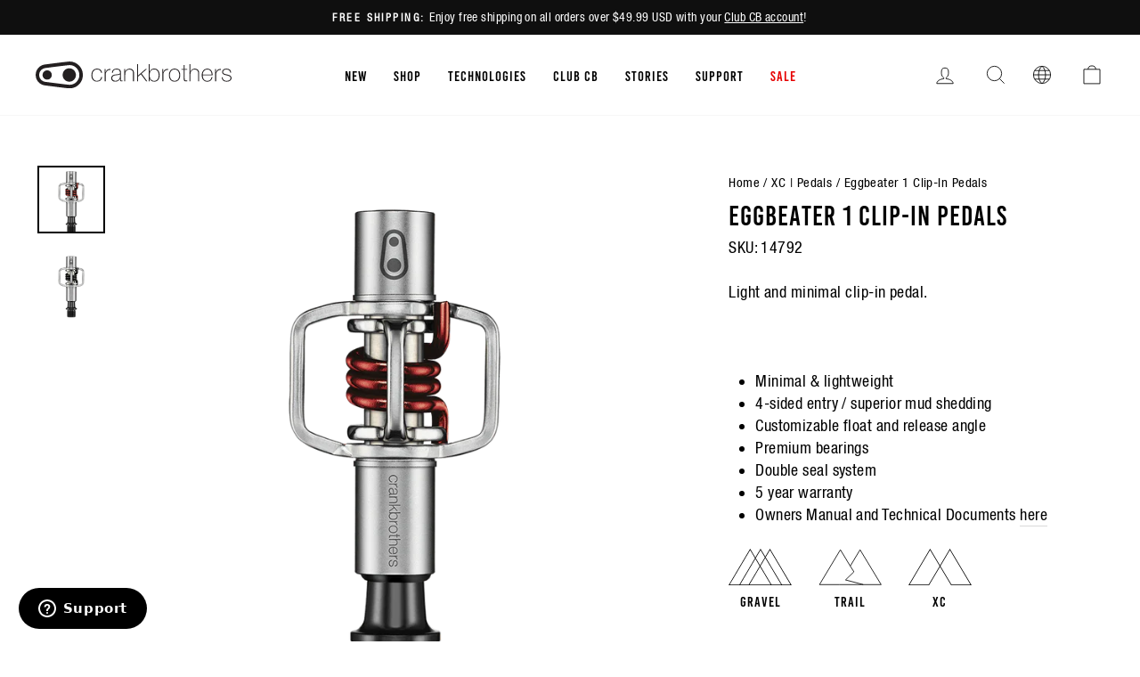

--- FILE ---
content_type: text/html; charset=utf-8
request_url: https://www.crankbrothers.com/collections/xc-pedals/products/eggbeater-1?variant=53958723271
body_size: 54516
content:
<!doctype html>
<html class="no-js" lang="en" dir="ltr">
  <head>
<script type="application/vnd.locksmith+json" data-locksmith>{"version":"v254","locked":false,"initialized":true,"scope":"product","access_granted":true,"access_denied":false,"requires_customer":false,"manual_lock":false,"remote_lock":false,"has_timeout":false,"remote_rendered":null,"hide_resource":false,"hide_links_to_resource":false,"transparent":true,"locks":{"all":[],"opened":[]},"keys":[],"keys_signature":"cf8969705c8432973b65b49c2e06029c2d9cf76210494ff7a3b244550ff45119","state":{"template":"product.clip-in-pedals","theme":127513788512,"product":"eggbeater-1","collection":"xc-pedals","page":null,"blog":null,"article":null,"app":null},"now":1769009514,"path":"\/collections\/xc-pedals\/products\/eggbeater-1","locale_root_url":"\/","canonical_url":"https:\/\/www.crankbrothers.com\/products\/eggbeater-1","customer_id":null,"customer_id_signature":"cf8969705c8432973b65b49c2e06029c2d9cf76210494ff7a3b244550ff45119","cart":null}</script><script data-locksmith>!function(){undefined;!function(){var s=window.Locksmith={},e=document.querySelector('script[type="application/vnd.locksmith+json"]'),n=e&&e.innerHTML;if(s.state={},s.util={},s.loading=!1,n)try{s.state=JSON.parse(n)}catch(d){}if(document.addEventListener&&document.querySelector){var o,i,a,t=[76,79,67,75,83,77,73,84,72,49,49],c=function(){i=t.slice(0)},l="style",r=function(e){e&&27!==e.keyCode&&"click"!==e.type||(document.removeEventListener("keydown",r),document.removeEventListener("click",r),o&&document.body.removeChild(o),o=null)};c(),document.addEventListener("keyup",function(e){if(e.keyCode===i[0]){if(clearTimeout(a),i.shift(),0<i.length)return void(a=setTimeout(c,1e3));c(),r(),(o=document.createElement("div"))[l].width="50%",o[l].maxWidth="1000px",o[l].height="85%",o[l].border="1px rgba(0, 0, 0, 0.2) solid",o[l].background="rgba(255, 255, 255, 0.99)",o[l].borderRadius="4px",o[l].position="fixed",o[l].top="50%",o[l].left="50%",o[l].transform="translateY(-50%) translateX(-50%)",o[l].boxShadow="0 2px 5px rgba(0, 0, 0, 0.3), 0 0 100vh 100vw rgba(0, 0, 0, 0.5)",o[l].zIndex="2147483645";var t=document.createElement("textarea");t.value=JSON.stringify(JSON.parse(n),null,2),t[l].border="none",t[l].display="block",t[l].boxSizing="border-box",t[l].width="100%",t[l].height="100%",t[l].background="transparent",t[l].padding="22px",t[l].fontFamily="monospace",t[l].fontSize="14px",t[l].color="#333",t[l].resize="none",t[l].outline="none",t.readOnly=!0,o.appendChild(t),document.body.appendChild(o),t.addEventListener("click",function(e){e.stopImmediatePropagation()}),t.select(),document.addEventListener("keydown",r),document.addEventListener("click",r)}})}s.isEmbedded=-1!==window.location.search.indexOf("_ab=0&_fd=0&_sc=1"),s.path=s.state.path||window.location.pathname,s.basePath=s.state.locale_root_url.concat("/apps/locksmith").replace(/^\/\//,"/"),s.reloading=!1,s.util.console=window.console||{log:function(){},error:function(){}},s.util.makeUrl=function(e,t){var n,o=s.basePath+e,i=[],a=s.cache();for(n in a)i.push(n+"="+encodeURIComponent(a[n]));for(n in t)i.push(n+"="+encodeURIComponent(t[n]));return s.state.customer_id&&(i.push("customer_id="+encodeURIComponent(s.state.customer_id)),i.push("customer_id_signature="+encodeURIComponent(s.state.customer_id_signature))),o+=(-1===o.indexOf("?")?"?":"&")+i.join("&")},s._initializeCallbacks=[],s.on=function(e,t){if("initialize"!==e)throw'Locksmith.on() currently only supports the "initialize" event';s._initializeCallbacks.push(t)},s.initializeSession=function(e){if(!s.isEmbedded){var t=!1,n=!0,o=!0;(e=e||{}).silent&&(o=n=!(t=!0)),s.ping({silent:t,spinner:n,reload:o,callback:function(){s._initializeCallbacks.forEach(function(e){e()})}})}},s.cache=function(e){var t={};try{var n=function i(e){return(document.cookie.match("(^|; )"+e+"=([^;]*)")||0)[2]};t=JSON.parse(decodeURIComponent(n("locksmith-params")||"{}"))}catch(d){}if(e){for(var o in e)t[o]=e[o];document.cookie="locksmith-params=; expires=Thu, 01 Jan 1970 00:00:00 GMT; path=/",document.cookie="locksmith-params="+encodeURIComponent(JSON.stringify(t))+"; path=/"}return t},s.cache.cart=s.state.cart,s.cache.cartLastSaved=null,s.params=s.cache(),s.util.reload=function(){s.reloading=!0;try{window.location.href=window.location.href.replace(/#.*/,"")}catch(d){s.util.console.error("Preferred reload method failed",d),window.location.reload()}},s.cache.saveCart=function(e){if(!s.cache.cart||s.cache.cart===s.cache.cartLastSaved)return e?e():null;var t=s.cache.cartLastSaved;s.cache.cartLastSaved=s.cache.cart,fetch("/cart/update.js",{method:"POST",headers:{"Content-Type":"application/json",Accept:"application/json"},body:JSON.stringify({attributes:{locksmith:s.cache.cart}})}).then(function(e){if(!e.ok)throw new Error("Cart update failed: "+e.status);return e.json()}).then(function(){e&&e()})["catch"](function(e){if(s.cache.cartLastSaved=t,!s.reloading)throw e})},s.util.spinnerHTML='<style>body{background:#FFF}@keyframes spin{from{transform:rotate(0deg)}to{transform:rotate(360deg)}}#loading{display:flex;width:100%;height:50vh;color:#777;align-items:center;justify-content:center}#loading .spinner{display:block;animation:spin 600ms linear infinite;position:relative;width:50px;height:50px}#loading .spinner-ring{stroke:currentColor;stroke-dasharray:100%;stroke-width:2px;stroke-linecap:round;fill:none}</style><div id="loading"><div class="spinner"><svg width="100%" height="100%"><svg preserveAspectRatio="xMinYMin"><circle class="spinner-ring" cx="50%" cy="50%" r="45%"></circle></svg></svg></div></div>',s.util.clobberBody=function(e){document.body.innerHTML=e},s.util.clobberDocument=function(e){e.responseText&&(e=e.responseText),document.documentElement&&document.removeChild(document.documentElement);var t=document.open("text/html","replace");t.writeln(e),t.close(),setTimeout(function(){var e=t.querySelector("[autofocus]");e&&e.focus()},100)},s.util.serializeForm=function(e){if(e&&"FORM"===e.nodeName){var t,n,o={};for(t=e.elements.length-1;0<=t;t-=1)if(""!==e.elements[t].name)switch(e.elements[t].nodeName){case"INPUT":switch(e.elements[t].type){default:case"text":case"hidden":case"password":case"button":case"reset":case"submit":o[e.elements[t].name]=e.elements[t].value;break;case"checkbox":case"radio":e.elements[t].checked&&(o[e.elements[t].name]=e.elements[t].value);break;case"file":}break;case"TEXTAREA":o[e.elements[t].name]=e.elements[t].value;break;case"SELECT":switch(e.elements[t].type){case"select-one":o[e.elements[t].name]=e.elements[t].value;break;case"select-multiple":for(n=e.elements[t].options.length-1;0<=n;n-=1)e.elements[t].options[n].selected&&(o[e.elements[t].name]=e.elements[t].options[n].value)}break;case"BUTTON":switch(e.elements[t].type){case"reset":case"submit":case"button":o[e.elements[t].name]=e.elements[t].value}}return o}},s.util.on=function(e,a,s,t){t=t||document;var c="locksmith-"+e+a,n=function(e){var t=e.target,n=e.target.parentElement,o=t&&t.className&&(t.className.baseVal||t.className)||"",i=n&&n.className&&(n.className.baseVal||n.className)||"";("string"==typeof o&&-1!==o.split(/\s+/).indexOf(a)||"string"==typeof i&&-1!==i.split(/\s+/).indexOf(a))&&!e[c]&&(e[c]=!0,s(e))};t.attachEvent?t.attachEvent(e,n):t.addEventListener(e,n,!1)},s.util.enableActions=function(e){s.util.on("click","locksmith-action",function(e){e.preventDefault();var t=e.target;t.dataset.confirmWith&&!confirm(t.dataset.confirmWith)||(t.disabled=!0,t.innerText=t.dataset.disableWith,s.post("/action",t.dataset.locksmithParams,{spinner:!1,type:"text",success:function(e){(e=JSON.parse(e.responseText)).message&&alert(e.message),s.util.reload()}}))},e)},s.util.inject=function(e,t){var n=["data","locksmith","append"];if(-1!==t.indexOf(n.join("-"))){var o=document.createElement("div");o.innerHTML=t,e.appendChild(o)}else e.innerHTML=t;var i,a,s=e.querySelectorAll("script");for(a=0;a<s.length;++a){i=s[a];var c=document.createElement("script");if(i.type&&(c.type=i.type),i.src)c.src=i.src;else{var l=document.createTextNode(i.innerHTML);c.appendChild(l)}e.appendChild(c)}var r=e.querySelector("[autofocus]");r&&r.focus()},s.post=function(e,t,n){!1!==(n=n||{}).spinner&&s.util.clobberBody(s.util.spinnerHTML);var o={};n.container===document?(o.layout=1,n.success=function(e){s.util.clobberDocument(e)}):n.container&&(o.layout=0,n.success=function(e){var t=document.getElementById(n.container);s.util.inject(t,e),t.id===t.firstChild.id&&t.parentElement.replaceChild(t.firstChild,t)}),n.form_type&&(t.form_type=n.form_type),n.include_layout_classes!==undefined&&(t.include_layout_classes=n.include_layout_classes),n.lock_id!==undefined&&(t.lock_id=n.lock_id),s.loading=!0;var i=s.util.makeUrl(e,o),a="json"===n.type||"text"===n.type;fetch(i,{method:"POST",headers:{"Content-Type":"application/json",Accept:a?"application/json":"text/html"},body:JSON.stringify(t)}).then(function(e){if(!e.ok)throw new Error("Request failed: "+e.status);return e.text()}).then(function(e){var t=n.success||s.util.clobberDocument;t(a?{responseText:e}:e)})["catch"](function(e){if(!s.reloading)if("dashboard.weglot.com"!==window.location.host){if(!n.silent)throw alert("Something went wrong! Please refresh and try again."),e;console.error(e)}else console.error(e)})["finally"](function(){s.loading=!1})},s.postResource=function(e,t){e.path=s.path,e.search=window.location.search,e.state=s.state,e.passcode&&(e.passcode=e.passcode.trim()),e.email&&(e.email=e.email.trim()),e.state.cart=s.cache.cart,e.locksmith_json=s.jsonTag,e.locksmith_json_signature=s.jsonTagSignature,s.post("/resource",e,t)},s.ping=function(e){if(!s.isEmbedded){e=e||{};s.post("/ping",{path:s.path,search:window.location.search,state:s.state},{spinner:!!e.spinner,silent:"undefined"==typeof e.silent||e.silent,type:"text",success:function(e){e&&e.responseText?(e=JSON.parse(e.responseText)).messages&&0<e.messages.length&&s.showMessages(e.messages):console.error("[Locksmith] Invalid result in ping callback:",e)}})}},s.timeoutMonitor=function(){var e=s.cache.cart;s.ping({callback:function(){e!==s.cache.cart||setTimeout(function(){s.timeoutMonitor()},6e4)}})},s.showMessages=function(e){var t=document.createElement("div");t.style.position="fixed",t.style.left=0,t.style.right=0,t.style.bottom="-50px",t.style.opacity=0,t.style.background="#191919",t.style.color="#ddd",t.style.transition="bottom 0.2s, opacity 0.2s",t.style.zIndex=999999,t.innerHTML="        <style>          .locksmith-ab .locksmith-b { display: none; }          .locksmith-ab.toggled .locksmith-b { display: flex; }          .locksmith-ab.toggled .locksmith-a { display: none; }          .locksmith-flex { display: flex; flex-wrap: wrap; justify-content: space-between; align-items: center; padding: 10px 20px; }          .locksmith-message + .locksmith-message { border-top: 1px #555 solid; }          .locksmith-message a { color: inherit; font-weight: bold; }          .locksmith-message a:hover { color: inherit; opacity: 0.8; }          a.locksmith-ab-toggle { font-weight: inherit; text-decoration: underline; }          .locksmith-text { flex-grow: 1; }          .locksmith-cta { flex-grow: 0; text-align: right; }          .locksmith-cta button { transform: scale(0.8); transform-origin: left; }          .locksmith-cta > * { display: block; }          .locksmith-cta > * + * { margin-top: 10px; }          .locksmith-message a.locksmith-close { flex-grow: 0; text-decoration: none; margin-left: 15px; font-size: 30px; font-family: monospace; display: block; padding: 2px 10px; }                    @media screen and (max-width: 600px) {            .locksmith-wide-only { display: none !important; }            .locksmith-flex { padding: 0 15px; }            .locksmith-flex > * { margin-top: 5px; margin-bottom: 5px; }            .locksmith-cta { text-align: left; }          }                    @media screen and (min-width: 601px) {            .locksmith-narrow-only { display: none !important; }          }        </style>      "+e.map(function(e){return'<div class="locksmith-message">'+e+"</div>"}).join(""),document.body.appendChild(t),document.body.style.position="relative",document.body.parentElement.style.paddingBottom=t.offsetHeight+"px",setTimeout(function(){t.style.bottom=0,t.style.opacity=1},50),s.util.on("click","locksmith-ab-toggle",function(e){e.preventDefault();for(var t=e.target.parentElement;-1===t.className.split(" ").indexOf("locksmith-ab");)t=t.parentElement;-1!==t.className.split(" ").indexOf("toggled")?t.className=t.className.replace("toggled",""):t.className=t.className+" toggled"}),s.util.enableActions(t)}}()}();</script>
      <script data-locksmith>Locksmith.cache.cart=null</script>

  <script data-locksmith>Locksmith.jsonTag="{\"version\":\"v254\",\"locked\":false,\"initialized\":true,\"scope\":\"product\",\"access_granted\":true,\"access_denied\":false,\"requires_customer\":false,\"manual_lock\":false,\"remote_lock\":false,\"has_timeout\":false,\"remote_rendered\":null,\"hide_resource\":false,\"hide_links_to_resource\":false,\"transparent\":true,\"locks\":{\"all\":[],\"opened\":[]},\"keys\":[],\"keys_signature\":\"cf8969705c8432973b65b49c2e06029c2d9cf76210494ff7a3b244550ff45119\",\"state\":{\"template\":\"product.clip-in-pedals\",\"theme\":127513788512,\"product\":\"eggbeater-1\",\"collection\":\"xc-pedals\",\"page\":null,\"blog\":null,\"article\":null,\"app\":null},\"now\":1769009514,\"path\":\"\\\/collections\\\/xc-pedals\\\/products\\\/eggbeater-1\",\"locale_root_url\":\"\\\/\",\"canonical_url\":\"https:\\\/\\\/www.crankbrothers.com\\\/products\\\/eggbeater-1\",\"customer_id\":null,\"customer_id_signature\":\"cf8969705c8432973b65b49c2e06029c2d9cf76210494ff7a3b244550ff45119\",\"cart\":null}";Locksmith.jsonTagSignature="42f65ab8860bd7e42757429300ec30487e0cfcb5f64d827d189e1ff08d35f3bb"</script>
<!-- click tracking -->
<script>
    // function that gets the path of the clicked element. Borrowed from Simo Ahava. https://www.simoahava.com/analytics/create-css-path-variable-for-click-element/
   function gtm_get_click_element_path(element) {
    var el = element;
    if (el instanceof Node) {
      // Build the list of elements along the path
      var elList = [];
      do {
        if (el instanceof Element) {
          var classString = el.classList ? [].slice.call(el.classList).join('.') : '';
          var elementName = (el.tagName ? el.tagName.toLowerCase() : '') + 
              (classString ? '.' + classString : '') + 
              (el.id ? '#' + el.id : '');
          if (elementName) elList.unshift(elementName);
        }
        el = el.parentNode
      } while (el != null);
      // Get the stringified element object name
      var objString = element.toString().match(/\[object (\w+)\]/);
      var elementType = objString ? objString[1] : element.toString();
      var cssString = elList.join(' > ');
      // Return the CSS path as a string, prefixed with the element object name
      return cssString ? elementType + ': ' + cssString : elementType;
    }
   }
    
   window.addEventListener("click", function(event){

     // track clicks on any element and push it to Shopify customer events
     Shopify.analytics.publish("custom_click",{
         click_element : gtm_get_click_element_path(event.target) || '',
         click_id : event.target.id || '',
         click_classes : event.target.className || '',
         click_text : event.target.innerText || '',
         click_target : event.target.target || '',
         click_url : event.target.href || ''
     });

     // track link clicks and push it to Shopify customer events
     var closestLink = event.target.closest('a')
     if (closestLink){
       Shopify.analytics.publish("custom_link_click",{
         click_element : gtm_get_click_element_path(closestLink) || '',
         click_id : closestLink.id || '',
         click_classes : closestLink.className || '',
         click_text : closestLink.innerText || '',
         click_target : closestLink.target || '',
         click_url : closestLink.href || ''
       })
     }
  });
</script>
<!-- end of click tracking --><meta charset="utf-8">
    <meta http-equiv="X-UA-Compatible" content="IE=edge,chrome=1">
    <meta name="viewport" content="width=device-width,initial-scale=1">
    <meta name="theme-color" content="#111111">
    <meta name="facebook-domain-verification" content="hyapkuckxqnzyeuw3sufq1wsgdyl7r">

   

    <link rel="canonical" href="https://www.crankbrothers.com/products/eggbeater-1">
    <link rel="preconnect" href="https://cdn.shopify.com">
    <link rel="preconnect" href="https://fonts.shopifycdn.com">
    <link rel="dns-prefetch" href="https://productreviews.shopifycdn.com">
    <link rel="dns-prefetch" href="https://ajax.googleapis.com">
    <link rel="dns-prefetch" href="https://maps.googleapis.com">
    <link rel="dns-prefetch" href="https://maps.gstatic.com"><link rel="shortcut icon" href="//www.crankbrothers.com/cdn/shop/files/favicon_32x32.png?v=1656091981" type="image/png"><title>Eggbeater 1 Clip-In Pedals
| Crankbrothers
</title>
<meta name="description" content="  Minimal &amp;amp; lightweight 4-sided entry / superior mud shedding Customizable float and release angle Premium bearings Double seal system 5 year warrant... Shop now at Crankbrothers!">


  <meta property="og:site_name" content="Crankbrothers">
  <meta property="og:url" content="https://www.crankbrothers.com/products/eggbeater-1"><meta property="og:title" content="Eggbeater 1 Clip-In Pedals | Crankbrothers">
<meta property="og:type" content="product">
<meta property="og:description" content="  Minimal &amp;amp; lightweight 4-sided entry / superior mud shedding Customizable float and release angle Premium bearings Double seal system 5 year warrant... Shop now at Crankbrothers!">
<meta property="og:image" content="http://www.crankbrothers.com/cdn/shop/products/eggbeater-1-red.png?v=1508466137">
<meta property="og:image:secure_url" content="https://www.crankbrothers.com/cdn/shop/products/eggbeater-1-red.png?v=1508466137">
<meta property="og:image:width" content="960">
    <meta property="og:image:height" content="960"><meta name="twitter:site" content="@">
  <meta name="twitter:card" content="summary_large_image"><meta name="twitter:title" content="Eggbeater 1 Clip-In Pedals | Crankbrothers">
<meta name="twitter:description" content="  Minimal &amp;amp; lightweight 4-sided entry / superior mud shedding Customizable float and release angle Premium bearings Double seal system 5 year warrant... Shop now at Crankbrothers!">
<style data-shopify>@font-face {
  font-family: "Fjalla One";
  font-weight: 400;
  font-style: normal;
  font-display: swap;
  src: url("//www.crankbrothers.com/cdn/fonts/fjalla_one/fjallaone_n4.262edaf1abaf5ed669f7ecd26fc3e24707a0ad85.woff2") format("woff2"),
       url("//www.crankbrothers.com/cdn/fonts/fjalla_one/fjallaone_n4.f67f40342efd2b34cae019d50b4b5c4da6fc5da7.woff") format("woff");
}

  @font-face {
  font-family: "Roboto Condensed";
  font-weight: 400;
  font-style: normal;
  font-display: swap;
  src: url("//www.crankbrothers.com/cdn/fonts/roboto_condensed/robotocondensed_n4.01812de96ca5a5e9d19bef3ca9cc80dd1bf6c8b8.woff2") format("woff2"),
       url("//www.crankbrothers.com/cdn/fonts/roboto_condensed/robotocondensed_n4.3930e6ddba458dc3cb725a82a2668eac3c63c104.woff") format("woff");
}


  @font-face {
  font-family: "Roboto Condensed";
  font-weight: 600;
  font-style: normal;
  font-display: swap;
  src: url("//www.crankbrothers.com/cdn/fonts/roboto_condensed/robotocondensed_n6.c516dc992de767fe135f0d2baded23e033d4e3ea.woff2") format("woff2"),
       url("//www.crankbrothers.com/cdn/fonts/roboto_condensed/robotocondensed_n6.881fbb9b185667f58f34ac71cbecd9f5ba6c3efe.woff") format("woff");
}

  @font-face {
  font-family: "Roboto Condensed";
  font-weight: 400;
  font-style: italic;
  font-display: swap;
  src: url("//www.crankbrothers.com/cdn/fonts/roboto_condensed/robotocondensed_i4.05c7f163ad2c00a3c4257606d1227691aff9070b.woff2") format("woff2"),
       url("//www.crankbrothers.com/cdn/fonts/roboto_condensed/robotocondensed_i4.04d9d87e0a45b49fc67a5b9eb5059e1540f5cda3.woff") format("woff");
}

  @font-face {
  font-family: "Roboto Condensed";
  font-weight: 600;
  font-style: italic;
  font-display: swap;
  src: url("//www.crankbrothers.com/cdn/fonts/roboto_condensed/robotocondensed_i6.c9770aa95711259894f917065fd1d7cc3bcfa122.woff2") format("woff2"),
       url("//www.crankbrothers.com/cdn/fonts/roboto_condensed/robotocondensed_i6.cc02aa89ebb03a4bf4511145d33241da8320978a.woff") format("woff");
}

</style><link href="//www.crankbrothers.com/cdn/shop/t/135/assets/theme.css?v=165268253558244415241762970672" rel="stylesheet" type="text/css" media="all" />
    <link href="//www.crankbrothers.com/cdn/shop/t/135/assets/vw-theme.css?v=122786210860594379571765474451" rel="stylesheet" type="text/css" media="all" />
<style data-shopify>:root {
    --typeHeaderPrimary: 'Bebas Kai';
    --typeHeaderFallback: sans-serif;
    --typeHeaderSize: 36px;
    --typeHeaderWeight: 400;
    --typeHeaderLineHeight: 1;
    --typeHeaderSpacing: 0.0em;

    --typeBasePrimary:'Helvetica';
    --typeBaseFallback:sans-serif;
    --typeBaseSize: 18px;
    --typeBaseWeight: 400;
    --typeBaseSpacing: 0.025em;
    --typeBaseLineHeight: 1.4;

    --typeCollectionTitle: 20px;

    --iconWeight: 2px;
    --iconLinecaps: miter;

    
      --buttonRadius: 0px;
    

    --colorGridOverlayOpacity: 0.1;
  }

  .placeholder-content {
    background-image: linear-gradient(100deg, #ffffff 40%, #f7f7f7 63%, #ffffff 79%);
  }
  /* Custom styles for a campaign re-skin of the homepage */</style>



<script type="text/javascript">
    var _iub = _iub || [];
    _iub.csConfiguration = {
    "askConsentAtCookiePolicyUpdate": true,
    "cookiePolicyInOtherWindow": true,
    "countryDetection": true,
    "enableLgpd": true,
    "enableUspr": true,
    "lgpdAppliesGlobally": false,
    "perPurposeConsent": true,
    "siteId": 1972034,
    "whitelabel": false,
    "cookiePolicyId": 18809140,
    "i18n": {
        "en": {
            "banner": {
                "reject_button_caption": "Accept only the necessary cookies"
            }
        },
        "de": {
            "banner": {
                "reject_button_caption": "Akzeptieren Sie nur die notwendigen Cookies"
            }
        },
        "fr": {
            "banner": {
                "reject_button_caption": "Accepter les cookies strictement nécessaires"
            }
        },
        "it": {
            "banner": {
                "reject_button_caption": "Accetta solo i cookie necessari"
            }
        },
        "es": {
            "banner": {
                "reject_button_caption": "Solo acepta las cookies necesarias"
            }
        }
    },
    "callback": {
        "onPreferenceExpressedOrNotNeeded": function(preference) {
            dataLayer.push({
                iubenda_ccpa_opted_out: _iub.cs.api.isCcpaOptedOut()
            });
            if (!preference) {
                dataLayer.push({
                    event: "iubenda_preference_not_needed"
                });
            } else {
                if (preference.consent === true) {
                    dataLayer.push({
                        event: "iubenda_consent_given"
                    });
                } else if (preference.consent === false) {
                    dataLayer.push({
                        event: "iubenda_consent_rejected"
                    });
                } else if (preference.purposes) {
                    for (var purposeId in preference.purposes) {
                        if (preference.purposes[purposeId]) {
                            dataLayer.push({
                                event: "iubenda_consent_given_purpose_" + purposeId
                            });
                        }
                    }
                }
            }
        }
    },
    "banner": {
        "acceptButtonDisplay": true,
        "closeButtonDisplay": false,
        "customizeButtonDisplay": true,
        "explicitWithdrawal": true,
        "listPurposes": true,
        "logo": null,
        "position": "bottom",
        "rejectButtonDisplay": true,
        "showTitle": false
    }
  };
  _iub.csLangConfiguration = {
    "en": {
        "cookiePolicyId": 18809140
    },
    "de": {
        "cookiePolicyId": 33205007
    },
    "fr": {
        "cookiePolicyId": 20833290
    },
    "it": {
        "cookiePolicyId": 21615647
    },
    "es": {
        "cookiePolicyId": 60429602
    }
};
</script>
<script type="text/javascript" src="//cdn.iubenda.com/cs/iubenda_cs.js" charset="UTF-8" async></script>

<script>
      document.documentElement.className = document.documentElement.className.replace('no-js', 'js');

      window.theme = window.theme || {};
      theme.routes = {
        home: "/",
        cart: "/cart.js",
        cartPage: "/cart",
        cartAdd: "/cart/add.js",
        cartChange: "/cart/change.js",
        search: "/search"
      };
      theme.strings = {
        soldOut: "Sold Out",
      unavailable: "Unavailable",
      inStockLabel: "In stock, ready to ship",
      stockLabel: "Low stock - [count] items left",
      willNotShipUntil: "Ready to ship [date]",
      willBeInStockAfter: "Back in stock [date]",
      waitingForStock: "Inventory on the way",
      savePrice: "Save [saved_amount]",
      cartEmpty: "Your cart is currently empty.",
      cartTermsConfirmation: "You must agree with the terms and conditions of sales to check out",
      searchCollections: "Collections:",
      searchPages: "Pages:",
      searchArticles: "Articles:"
      };
      theme.settings = {
        dynamicVariantsEnable: true,
        cartType: "drawer",
      isCustomerTemplate:  false,
      moneyFormat: "${{amount}}",
      saveType: "dollar",
      productImageSize: "square",
      productImageCover: false,
      predictiveSearch: true,
      predictiveSearchType: "product,article,page,collection",
      quickView: true,
      themeName: 'Impulse',
        themeVersion: "5.5.3"
      };
    </script>

    
    <script>window.performance && window.performance.mark && window.performance.mark('shopify.content_for_header.start');</script><meta name="google-site-verification" content="HqL2o6f8JMSrAO44Jq0KUjpcydN6PI2sZiH4og5PFlY">
<meta name="google-site-verification" content="Pak9S1d0e4XEWrEznbS3DO_3rc6e0UwXBRv6o6Y6OA8">
<meta name="facebook-domain-verification" content="jz0ysozso7s7uor045rkjwfqrx0bng">
<meta id="shopify-digital-wallet" name="shopify-digital-wallet" content="/22560503/digital_wallets/dialog">
<meta name="shopify-checkout-api-token" content="2dffb51a062ddc856d8ae6b2e52ea750">
<link rel="alternate" hreflang="x-default" href="https://www.crankbrothers.com/products/eggbeater-1">
<link rel="alternate" hreflang="en-AU" href="https://www.crankbrothers.com/en-au/products/eggbeater-1">
<link rel="alternate" hreflang="en-NZ" href="https://www.crankbrothers.com/en-nz/products/eggbeater-1">
<link rel="alternate" hreflang="en-US" href="https://www.crankbrothers.com/products/eggbeater-1">
<link rel="alternate" type="application/json+oembed" href="https://www.crankbrothers.com/products/eggbeater-1.oembed">
<script async="async" src="/checkouts/internal/preloads.js?locale=en-US"></script>
<link rel="preconnect" href="https://shop.app" crossorigin="anonymous">
<script async="async" src="https://shop.app/checkouts/internal/preloads.js?locale=en-US&shop_id=22560503" crossorigin="anonymous"></script>
<script id="apple-pay-shop-capabilities" type="application/json">{"shopId":22560503,"countryCode":"US","currencyCode":"USD","merchantCapabilities":["supports3DS"],"merchantId":"gid:\/\/shopify\/Shop\/22560503","merchantName":"Crankbrothers","requiredBillingContactFields":["postalAddress","email","phone"],"requiredShippingContactFields":["postalAddress","email","phone"],"shippingType":"shipping","supportedNetworks":["visa","masterCard","amex","discover","elo","jcb"],"total":{"type":"pending","label":"Crankbrothers","amount":"1.00"},"shopifyPaymentsEnabled":true,"supportsSubscriptions":true}</script>
<script id="shopify-features" type="application/json">{"accessToken":"2dffb51a062ddc856d8ae6b2e52ea750","betas":["rich-media-storefront-analytics"],"domain":"www.crankbrothers.com","predictiveSearch":true,"shopId":22560503,"locale":"en"}</script>
<script>var Shopify = Shopify || {};
Shopify.shop = "crank-brothers.myshopify.com";
Shopify.locale = "en";
Shopify.currency = {"active":"USD","rate":"1.0"};
Shopify.country = "US";
Shopify.theme = {"name":"crankbrothers_impulse_2022\/main","id":127513788512,"schema_name":"Impulse","schema_version":"5.5.3","theme_store_id":null,"role":"main"};
Shopify.theme.handle = "null";
Shopify.theme.style = {"id":null,"handle":null};
Shopify.cdnHost = "www.crankbrothers.com/cdn";
Shopify.routes = Shopify.routes || {};
Shopify.routes.root = "/";</script>
<script type="module">!function(o){(o.Shopify=o.Shopify||{}).modules=!0}(window);</script>
<script>!function(o){function n(){var o=[];function n(){o.push(Array.prototype.slice.apply(arguments))}return n.q=o,n}var t=o.Shopify=o.Shopify||{};t.loadFeatures=n(),t.autoloadFeatures=n()}(window);</script>
<script>
  window.ShopifyPay = window.ShopifyPay || {};
  window.ShopifyPay.apiHost = "shop.app\/pay";
  window.ShopifyPay.redirectState = null;
</script>
<script id="shop-js-analytics" type="application/json">{"pageType":"product"}</script>
<script defer="defer" async type="module" src="//www.crankbrothers.com/cdn/shopifycloud/shop-js/modules/v2/client.init-shop-cart-sync_BdyHc3Nr.en.esm.js"></script>
<script defer="defer" async type="module" src="//www.crankbrothers.com/cdn/shopifycloud/shop-js/modules/v2/chunk.common_Daul8nwZ.esm.js"></script>
<script type="module">
  await import("//www.crankbrothers.com/cdn/shopifycloud/shop-js/modules/v2/client.init-shop-cart-sync_BdyHc3Nr.en.esm.js");
await import("//www.crankbrothers.com/cdn/shopifycloud/shop-js/modules/v2/chunk.common_Daul8nwZ.esm.js");

  window.Shopify.SignInWithShop?.initShopCartSync?.({"fedCMEnabled":true,"windoidEnabled":true});

</script>
<script defer="defer" async type="module" src="//www.crankbrothers.com/cdn/shopifycloud/shop-js/modules/v2/client.payment-terms_MV4M3zvL.en.esm.js"></script>
<script defer="defer" async type="module" src="//www.crankbrothers.com/cdn/shopifycloud/shop-js/modules/v2/chunk.common_Daul8nwZ.esm.js"></script>
<script defer="defer" async type="module" src="//www.crankbrothers.com/cdn/shopifycloud/shop-js/modules/v2/chunk.modal_CQq8HTM6.esm.js"></script>
<script type="module">
  await import("//www.crankbrothers.com/cdn/shopifycloud/shop-js/modules/v2/client.payment-terms_MV4M3zvL.en.esm.js");
await import("//www.crankbrothers.com/cdn/shopifycloud/shop-js/modules/v2/chunk.common_Daul8nwZ.esm.js");
await import("//www.crankbrothers.com/cdn/shopifycloud/shop-js/modules/v2/chunk.modal_CQq8HTM6.esm.js");

  
</script>
<script>
  window.Shopify = window.Shopify || {};
  if (!window.Shopify.featureAssets) window.Shopify.featureAssets = {};
  window.Shopify.featureAssets['shop-js'] = {"shop-cart-sync":["modules/v2/client.shop-cart-sync_QYOiDySF.en.esm.js","modules/v2/chunk.common_Daul8nwZ.esm.js"],"init-fed-cm":["modules/v2/client.init-fed-cm_DchLp9rc.en.esm.js","modules/v2/chunk.common_Daul8nwZ.esm.js"],"shop-button":["modules/v2/client.shop-button_OV7bAJc5.en.esm.js","modules/v2/chunk.common_Daul8nwZ.esm.js"],"init-windoid":["modules/v2/client.init-windoid_DwxFKQ8e.en.esm.js","modules/v2/chunk.common_Daul8nwZ.esm.js"],"shop-cash-offers":["modules/v2/client.shop-cash-offers_DWtL6Bq3.en.esm.js","modules/v2/chunk.common_Daul8nwZ.esm.js","modules/v2/chunk.modal_CQq8HTM6.esm.js"],"shop-toast-manager":["modules/v2/client.shop-toast-manager_CX9r1SjA.en.esm.js","modules/v2/chunk.common_Daul8nwZ.esm.js"],"init-shop-email-lookup-coordinator":["modules/v2/client.init-shop-email-lookup-coordinator_UhKnw74l.en.esm.js","modules/v2/chunk.common_Daul8nwZ.esm.js"],"pay-button":["modules/v2/client.pay-button_DzxNnLDY.en.esm.js","modules/v2/chunk.common_Daul8nwZ.esm.js"],"avatar":["modules/v2/client.avatar_BTnouDA3.en.esm.js"],"init-shop-cart-sync":["modules/v2/client.init-shop-cart-sync_BdyHc3Nr.en.esm.js","modules/v2/chunk.common_Daul8nwZ.esm.js"],"shop-login-button":["modules/v2/client.shop-login-button_D8B466_1.en.esm.js","modules/v2/chunk.common_Daul8nwZ.esm.js","modules/v2/chunk.modal_CQq8HTM6.esm.js"],"init-customer-accounts-sign-up":["modules/v2/client.init-customer-accounts-sign-up_C8fpPm4i.en.esm.js","modules/v2/client.shop-login-button_D8B466_1.en.esm.js","modules/v2/chunk.common_Daul8nwZ.esm.js","modules/v2/chunk.modal_CQq8HTM6.esm.js"],"init-shop-for-new-customer-accounts":["modules/v2/client.init-shop-for-new-customer-accounts_CVTO0Ztu.en.esm.js","modules/v2/client.shop-login-button_D8B466_1.en.esm.js","modules/v2/chunk.common_Daul8nwZ.esm.js","modules/v2/chunk.modal_CQq8HTM6.esm.js"],"init-customer-accounts":["modules/v2/client.init-customer-accounts_dRgKMfrE.en.esm.js","modules/v2/client.shop-login-button_D8B466_1.en.esm.js","modules/v2/chunk.common_Daul8nwZ.esm.js","modules/v2/chunk.modal_CQq8HTM6.esm.js"],"shop-follow-button":["modules/v2/client.shop-follow-button_CkZpjEct.en.esm.js","modules/v2/chunk.common_Daul8nwZ.esm.js","modules/v2/chunk.modal_CQq8HTM6.esm.js"],"lead-capture":["modules/v2/client.lead-capture_BntHBhfp.en.esm.js","modules/v2/chunk.common_Daul8nwZ.esm.js","modules/v2/chunk.modal_CQq8HTM6.esm.js"],"checkout-modal":["modules/v2/client.checkout-modal_CfxcYbTm.en.esm.js","modules/v2/chunk.common_Daul8nwZ.esm.js","modules/v2/chunk.modal_CQq8HTM6.esm.js"],"shop-login":["modules/v2/client.shop-login_Da4GZ2H6.en.esm.js","modules/v2/chunk.common_Daul8nwZ.esm.js","modules/v2/chunk.modal_CQq8HTM6.esm.js"],"payment-terms":["modules/v2/client.payment-terms_MV4M3zvL.en.esm.js","modules/v2/chunk.common_Daul8nwZ.esm.js","modules/v2/chunk.modal_CQq8HTM6.esm.js"]};
</script>
<script>(function() {
  var isLoaded = false;
  function asyncLoad() {
    if (isLoaded) return;
    isLoaded = true;
    var urls = ["https:\/\/cdn-scripts.signifyd.com\/shopify\/script-tag.js?shop=crank-brothers.myshopify.com","https:\/\/upsells.boldapps.net\/v2_ui\/js\/UpsellTracker.js?shop=crank-brothers.myshopify.com","https:\/\/cdn.shopify.com\/s\/files\/1\/2256\/0503\/t\/40\/assets\/affirmShopify.js?v=1616093933\u0026shop=crank-brothers.myshopify.com","https:\/\/upsells.boldapps.net\/v2_ui\/js\/upsell.js?shop=crank-brothers.myshopify.com","https:\/\/cdn.attn.tv\/crankbrothers\/dtag.js?shop=crank-brothers.myshopify.com","https:\/\/cdn-loyalty.yotpo.com\/loader\/rpbTi6hab-UN-RTOoHGgIw.js?shop=crank-brothers.myshopify.com","https:\/\/services.nofraud.com\/js\/device.js?shop=crank-brothers.myshopify.com","https:\/\/sdks.automizely.com\/recommendations\/v1\/pz-recommendations.umd.js?connection_id=2b14d5b0ac40e57530d917f008b98120_v1\u0026org_id=da8746822f1916eed9c3b4ae71330c5a_v1\u0026app_key=crank-brothers\u0026app_name=personalization\u0026shop=crank-brothers.myshopify.com"];
    for (var i = 0; i < urls.length; i++) {
      var s = document.createElement('script');
      s.type = 'text/javascript';
      s.async = true;
      s.src = urls[i];
      var x = document.getElementsByTagName('script')[0];
      x.parentNode.insertBefore(s, x);
    }
  };
  if(window.attachEvent) {
    window.attachEvent('onload', asyncLoad);
  } else {
    window.addEventListener('load', asyncLoad, false);
  }
})();</script>
<script id="__st">var __st={"a":22560503,"offset":-28800,"reqid":"9cb30c01-3c03-47e6-9597-955882aa0c81-1769009514","pageurl":"www.crankbrothers.com\/collections\/xc-pedals\/products\/eggbeater-1?variant=53958723271","u":"808d85951a87","p":"product","rtyp":"product","rid":11417241287};</script>
<script>window.ShopifyPaypalV4VisibilityTracking = true;</script>
<script id="captcha-bootstrap">!function(){'use strict';const t='contact',e='account',n='new_comment',o=[[t,t],['blogs',n],['comments',n],[t,'customer']],c=[[e,'customer_login'],[e,'guest_login'],[e,'recover_customer_password'],[e,'create_customer']],r=t=>t.map((([t,e])=>`form[action*='/${t}']:not([data-nocaptcha='true']) input[name='form_type'][value='${e}']`)).join(','),a=t=>()=>t?[...document.querySelectorAll(t)].map((t=>t.form)):[];function s(){const t=[...o],e=r(t);return a(e)}const i='password',u='form_key',d=['recaptcha-v3-token','g-recaptcha-response','h-captcha-response',i],f=()=>{try{return window.sessionStorage}catch{return}},m='__shopify_v',_=t=>t.elements[u];function p(t,e,n=!1){try{const o=window.sessionStorage,c=JSON.parse(o.getItem(e)),{data:r}=function(t){const{data:e,action:n}=t;return t[m]||n?{data:e,action:n}:{data:t,action:n}}(c);for(const[e,n]of Object.entries(r))t.elements[e]&&(t.elements[e].value=n);n&&o.removeItem(e)}catch(o){console.error('form repopulation failed',{error:o})}}const l='form_type',E='cptcha';function T(t){t.dataset[E]=!0}const w=window,h=w.document,L='Shopify',v='ce_forms',y='captcha';let A=!1;((t,e)=>{const n=(g='f06e6c50-85a8-45c8-87d0-21a2b65856fe',I='https://cdn.shopify.com/shopifycloud/storefront-forms-hcaptcha/ce_storefront_forms_captcha_hcaptcha.v1.5.2.iife.js',D={infoText:'Protected by hCaptcha',privacyText:'Privacy',termsText:'Terms'},(t,e,n)=>{const o=w[L][v],c=o.bindForm;if(c)return c(t,g,e,D).then(n);var r;o.q.push([[t,g,e,D],n]),r=I,A||(h.body.append(Object.assign(h.createElement('script'),{id:'captcha-provider',async:!0,src:r})),A=!0)});var g,I,D;w[L]=w[L]||{},w[L][v]=w[L][v]||{},w[L][v].q=[],w[L][y]=w[L][y]||{},w[L][y].protect=function(t,e){n(t,void 0,e),T(t)},Object.freeze(w[L][y]),function(t,e,n,w,h,L){const[v,y,A,g]=function(t,e,n){const i=e?o:[],u=t?c:[],d=[...i,...u],f=r(d),m=r(i),_=r(d.filter((([t,e])=>n.includes(e))));return[a(f),a(m),a(_),s()]}(w,h,L),I=t=>{const e=t.target;return e instanceof HTMLFormElement?e:e&&e.form},D=t=>v().includes(t);t.addEventListener('submit',(t=>{const e=I(t);if(!e)return;const n=D(e)&&!e.dataset.hcaptchaBound&&!e.dataset.recaptchaBound,o=_(e),c=g().includes(e)&&(!o||!o.value);(n||c)&&t.preventDefault(),c&&!n&&(function(t){try{if(!f())return;!function(t){const e=f();if(!e)return;const n=_(t);if(!n)return;const o=n.value;o&&e.removeItem(o)}(t);const e=Array.from(Array(32),(()=>Math.random().toString(36)[2])).join('');!function(t,e){_(t)||t.append(Object.assign(document.createElement('input'),{type:'hidden',name:u})),t.elements[u].value=e}(t,e),function(t,e){const n=f();if(!n)return;const o=[...t.querySelectorAll(`input[type='${i}']`)].map((({name:t})=>t)),c=[...d,...o],r={};for(const[a,s]of new FormData(t).entries())c.includes(a)||(r[a]=s);n.setItem(e,JSON.stringify({[m]:1,action:t.action,data:r}))}(t,e)}catch(e){console.error('failed to persist form',e)}}(e),e.submit())}));const S=(t,e)=>{t&&!t.dataset[E]&&(n(t,e.some((e=>e===t))),T(t))};for(const o of['focusin','change'])t.addEventListener(o,(t=>{const e=I(t);D(e)&&S(e,y())}));const B=e.get('form_key'),M=e.get(l),P=B&&M;t.addEventListener('DOMContentLoaded',(()=>{const t=y();if(P)for(const e of t)e.elements[l].value===M&&p(e,B);[...new Set([...A(),...v().filter((t=>'true'===t.dataset.shopifyCaptcha))])].forEach((e=>S(e,t)))}))}(h,new URLSearchParams(w.location.search),n,t,e,['guest_login'])})(!0,!0)}();</script>
<script integrity="sha256-4kQ18oKyAcykRKYeNunJcIwy7WH5gtpwJnB7kiuLZ1E=" data-source-attribution="shopify.loadfeatures" defer="defer" src="//www.crankbrothers.com/cdn/shopifycloud/storefront/assets/storefront/load_feature-a0a9edcb.js" crossorigin="anonymous"></script>
<script crossorigin="anonymous" defer="defer" src="//www.crankbrothers.com/cdn/shopifycloud/storefront/assets/shopify_pay/storefront-65b4c6d7.js?v=20250812"></script>
<script data-source-attribution="shopify.dynamic_checkout.dynamic.init">var Shopify=Shopify||{};Shopify.PaymentButton=Shopify.PaymentButton||{isStorefrontPortableWallets:!0,init:function(){window.Shopify.PaymentButton.init=function(){};var t=document.createElement("script");t.src="https://www.crankbrothers.com/cdn/shopifycloud/portable-wallets/latest/portable-wallets.en.js",t.type="module",document.head.appendChild(t)}};
</script>
<script data-source-attribution="shopify.dynamic_checkout.buyer_consent">
  function portableWalletsHideBuyerConsent(e){var t=document.getElementById("shopify-buyer-consent"),n=document.getElementById("shopify-subscription-policy-button");t&&n&&(t.classList.add("hidden"),t.setAttribute("aria-hidden","true"),n.removeEventListener("click",e))}function portableWalletsShowBuyerConsent(e){var t=document.getElementById("shopify-buyer-consent"),n=document.getElementById("shopify-subscription-policy-button");t&&n&&(t.classList.remove("hidden"),t.removeAttribute("aria-hidden"),n.addEventListener("click",e))}window.Shopify?.PaymentButton&&(window.Shopify.PaymentButton.hideBuyerConsent=portableWalletsHideBuyerConsent,window.Shopify.PaymentButton.showBuyerConsent=portableWalletsShowBuyerConsent);
</script>
<script>
  function portableWalletsCleanup(e){e&&e.src&&console.error("Failed to load portable wallets script "+e.src);var t=document.querySelectorAll("shopify-accelerated-checkout .shopify-payment-button__skeleton, shopify-accelerated-checkout-cart .wallet-cart-button__skeleton"),e=document.getElementById("shopify-buyer-consent");for(let e=0;e<t.length;e++)t[e].remove();e&&e.remove()}function portableWalletsNotLoadedAsModule(e){e instanceof ErrorEvent&&"string"==typeof e.message&&e.message.includes("import.meta")&&"string"==typeof e.filename&&e.filename.includes("portable-wallets")&&(window.removeEventListener("error",portableWalletsNotLoadedAsModule),window.Shopify.PaymentButton.failedToLoad=e,"loading"===document.readyState?document.addEventListener("DOMContentLoaded",window.Shopify.PaymentButton.init):window.Shopify.PaymentButton.init())}window.addEventListener("error",portableWalletsNotLoadedAsModule);
</script>

<script type="module" src="https://www.crankbrothers.com/cdn/shopifycloud/portable-wallets/latest/portable-wallets.en.js" onError="portableWalletsCleanup(this)" crossorigin="anonymous"></script>
<script nomodule>
  document.addEventListener("DOMContentLoaded", portableWalletsCleanup);
</script>

<link id="shopify-accelerated-checkout-styles" rel="stylesheet" media="screen" href="https://www.crankbrothers.com/cdn/shopifycloud/portable-wallets/latest/accelerated-checkout-backwards-compat.css" crossorigin="anonymous">
<style id="shopify-accelerated-checkout-cart">
        #shopify-buyer-consent {
  margin-top: 1em;
  display: inline-block;
  width: 100%;
}

#shopify-buyer-consent.hidden {
  display: none;
}

#shopify-subscription-policy-button {
  background: none;
  border: none;
  padding: 0;
  text-decoration: underline;
  font-size: inherit;
  cursor: pointer;
}

#shopify-subscription-policy-button::before {
  box-shadow: none;
}

      </style>
<script id="sections-script" data-sections="main-product" defer="defer" src="//www.crankbrothers.com/cdn/shop/t/135/compiled_assets/scripts.js?v=43929"></script>
<script>window.performance && window.performance.mark && window.performance.mark('shopify.content_for_header.end');</script>
    <!-- BEGIN custom hreflang snippet -->
<!--
    The following hreflang tags are custom and will be activated when default
    hreflangs are disabled by shopify 
  
<link rel="alternate" hreflang="x-default" href="https://www.crankbrothers.com/collections/xc-pedals/products/eggbeater-1">
<link rel="alternate" hreflang="en-US" href="https://www.crankbrothers.com/collections/xc-pedals/products/eggbeater-1">
  
<link rel="alternate" hreflang="en-CA" href="https://www.crankbrothers.com/collections/xc-pedals/products/eggbeater-1">
  
<link rel="alternate" hreflang="en-AU" href="https://www.crankbrothers.com/en-au/collections/xc-pedals/products/eggbeater-1">
  
<link rel="alternate" hreflang="en-NZ" href="https://www.crankbrothers.com/en-nz/collections/xc-pedals/products/eggbeater-1">
  
-->
  
<!-- END custom hreflang snippet -->
  


    <script>
  // Cookie policy IDs for different languages
const COOKIE_POLICY_IDS = {
  'it': 21615647,
  'fr': 20833290,
  'de': 33205007,
  'es': 60429602,
  'en': 18809140,
  'default': 18809140
};

// Helper function to get cookie value by name
function getCookie(name) {
  const nameEQ = name + "=";
  const cookies = document.cookie.split(';');
  for (let cookie of cookies) {
    let c = cookie.trim();
    if (c.indexOf(nameEQ) === 0) {
      return decodeURIComponent(c.substring(nameEQ.length));
    }
  }
  return null;
}

// Get Iubenda consent from cookies - returns the most recent one
function getIubendaConsentFromCookie() {
  const allPolicyIds = Object.values(COOKIE_POLICY_IDS);
  let mostRecentConsent = null;
  let mostRecentTimestamp = null;
  
  // Check all possible cookies and find the most recent one
  for (let policyId of allPolicyIds) {
    const cookieName = `_iub_cs-${policyId}`;
    const cookieValue = getCookie(cookieName);
    
    if (cookieValue) {
      try {
        const consentData = JSON.parse(cookieValue);
        
        // Check if the cookie has valid consent data
        if (consentData && consentData.purposes && consentData.timestamp) {
          const timestamp = new Date(consentData.timestamp).getTime();
          
          // Keep the most recent consent
          if (!mostRecentTimestamp || timestamp > mostRecentTimestamp) {
            mostRecentTimestamp = timestamp;
            mostRecentConsent = {
              analytics: true,
              marketing: consentData.purposes['5'] === true,
              preferences: consentData.purposes['3'] === true,
              sale_of_data: consentData.purposes['5'] === true,
              timestamp: consentData.timestamp,
              policyId: consentData.id || policyId
            };
          }
        }
      } catch (e) {
        console.error('Error parsing Iubenda cookie:', e);
      }
    }
  }
  
  if (mostRecentConsent) {
    console.log('Using most recent Iubenda consent from policy ID:', mostRecentConsent.policyId, 'timestamp:', mostRecentConsent.timestamp);
  }
  
  return mostRecentConsent;
}

// Get Iubenda consent
function getIubendaConsent() {
  // Get consent from cookie
  const cookieConsent = getIubendaConsentFromCookie();
  if (cookieConsent) {
    console.log('Iubenda consent loaded from cookie:', cookieConsent);
    return cookieConsent;
  }
  
  // Default consent state (conservative approach)
  console.log('No Iubenda consent found, using default values');
  return {
    analytics: true,
    marketing: false,
    preferences: false,
    sale_of_data: false
  };
}

// Convert to Google Consent Mode format
function toConsentMode(consent) {
  return {
    event: "consent_update",
    analytics_storage: "granted",
    ad_storage: consent.marketing ? "granted" : "denied",
    functionality_storage: consent.preferences ? "granted" : "denied",
    ad_user_data: consent.sale_of_data ? "granted" : "denied",
    ad_personalization: consent.sale_of_data ? "granted" : "denied"
  };
}

// Push consent to dataLayer (for Google Tag Manager)
function pushConsentToGTM(consent, source) {
  if (typeof window.dataLayer !== 'undefined') {
    const consentMode = toConsentMode(consent);
    consentMode.source = source;
    window.dataLayer.push(consentMode);
    console.log('Consent pushed to dataLayer:', consentMode);
  } else {
    console.warn('dataLayer not found');
  }
}

// Handler for consent updates
function handleConsentUpdate(source) {
  const consent = getIubendaConsent();
  pushConsentToGTM(consent, source);
}

// Initialize consent on page load (runs once per pageview)
handleConsentUpdate("pageview");
</script>
<script>window.BOLD = window.BOLD || {};
    window.BOLD.common = window.BOLD.common || {};
    window.BOLD.common.Shopify = window.BOLD.common.Shopify || {};
    window.BOLD.common.Shopify.shop = {
      domain: 'www.crankbrothers.com',
      permanent_domain: 'crank-brothers.myshopify.com',
      url: 'https://www.crankbrothers.com',
      secure_url: 'https://www.crankbrothers.com',
      money_format: "${{amount}}",
      currency: "USD"
    };
    window.BOLD.common.Shopify.customer = {
      id: null,
      tags: null,
    };
    window.BOLD.common.Shopify.cart = {"note":null,"attributes":{},"original_total_price":0,"total_price":0,"total_discount":0,"total_weight":0.0,"item_count":0,"items":[],"requires_shipping":false,"currency":"USD","items_subtotal_price":0,"cart_level_discount_applications":[],"checkout_charge_amount":0};
    window.BOLD.common.template = 'product';window.BOLD.common.Shopify.formatMoney = function(money, format) {
        function n(t, e) {
            return "undefined" == typeof t ? e : t
        }
        function r(t, e, r, i) {
            if (e = n(e, 2),
                r = n(r, ","),
                i = n(i, "."),
            isNaN(t) || null == t)
                return 0;
            t = (t / 100).toFixed(e);
            var o = t.split(".")
                , a = o[0].replace(/(\d)(?=(\d\d\d)+(?!\d))/g, "$1" + r)
                , s = o[1] ? i + o[1] : "";
            return a + s
        }
        "string" == typeof money && (money = money.replace(".", ""));
        var i = ""
            , o = /\{\{\s*(\w+)\s*\}\}/
            , a = format || window.BOLD.common.Shopify.shop.money_format || window.Shopify.money_format || "$ {{ amount }}";
        switch (a.match(o)[1]) {
            case "amount":
                i = r(money, 2, ",", ".");
                break;
            case "amount_no_decimals":
                i = r(money, 0, ",", ".");
                break;
            case "amount_with_comma_separator":
                i = r(money, 2, ".", ",");
                break;
            case "amount_no_decimals_with_comma_separator":
                i = r(money, 0, ".", ",");
                break;
            case "amount_with_space_separator":
                i = r(money, 2, " ", ",");
                break;
            case "amount_no_decimals_with_space_separator":
                i = r(money, 0, " ", ",");
                break;
            case "amount_with_apostrophe_separator":
                i = r(money, 2, "'", ".");
                break;
        }
        return a.replace(o, i);
    };
    window.BOLD.common.Shopify.saveProduct = function (handle, product) {
      if (typeof handle === 'string' && typeof window.BOLD.common.Shopify.products[handle] === 'undefined') {
        if (typeof product === 'number') {
          window.BOLD.common.Shopify.handles[product] = handle;
          product = { id: product };
        }
        window.BOLD.common.Shopify.products[handle] = product;
      }
    };
    window.BOLD.common.Shopify.saveVariant = function (variant_id, variant) {
      if (typeof variant_id === 'number' && typeof window.BOLD.common.Shopify.variants[variant_id] === 'undefined') {
        window.BOLD.common.Shopify.variants[variant_id] = variant;
      }
    };window.BOLD.common.Shopify.products = window.BOLD.common.Shopify.products || {};
    window.BOLD.common.Shopify.variants = window.BOLD.common.Shopify.variants || {};
    window.BOLD.common.Shopify.handles = window.BOLD.common.Shopify.handles || {};window.BOLD.common.Shopify.saveProduct("eggbeater-1", 11417241287);window.BOLD.common.Shopify.saveVariant(53958723271, { product_id: 11417241287, product_handle: "eggbeater-1", price: 5499, group_id: '', csp_metafield: {}});window.BOLD.common.Shopify.saveVariant(53958723335, { product_id: 11417241287, product_handle: "eggbeater-1", price: 5499, group_id: '', csp_metafield: {}});window.BOLD.apps_installed = {"Customer Pricing":2,"Product Upsell":3} || {};window.BOLD.common.Shopify.metafields = window.BOLD.common.Shopify.metafields || {};window.BOLD.common.Shopify.metafields["bold_rp"] = {};window.BOLD.common.Shopify.metafields["bold_csp_defaults"] = {};window.BOLD.common.cacheParams = window.BOLD.common.cacheParams || {};
</script><link href="//www.crankbrothers.com/cdn/shop/t/135/assets/bold-upsell.css?v=51915886505602322711724882067" rel="stylesheet" type="text/css" media="all" />
<link href="//www.crankbrothers.com/cdn/shop/t/135/assets/bold-upsell-custom.css?v=150135899998303055901724882066" rel="stylesheet" type="text/css" media="all" /><script src="//www.crankbrothers.com/cdn/shop/t/135/assets/vendor-scripts-v11.js" defer="defer"></script>
    <script src="//www.crankbrothers.com/cdn/shop/t/135/assets/a11y-dialog-component.min.js?v=133253639652524055881724957998" defer="defer"></script>
    <script src="//www.crankbrothers.com/cdn/shop/t/135/assets/region.min.js?v=52120135732812544651768864651" defer="defer"></script>
    
<link rel="stylesheet" href="//www.crankbrothers.com/cdn/shop/t/135/assets/country-flags.css">

    <script src="//www.crankbrothers.com/cdn/shop/t/135/assets/theme.js?v=135810884792292150381724882068" defer="defer"></script>
    <script src="//www.crankbrothers.com/cdn/shop/t/135/assets/headerHeight.min.js?v=22840919624938375941724882068" defer="defer"></script>
    <script src="//www.crankbrothers.com/cdn/shop/t/135/assets/flickity.pkgd.min.js?v=114460508543641870001724957999"></script>
    <script src="//www.crankbrothers.com/cdn/shop/t/135/assets/carousels.min.js?v=129043419859015712641763061317" defer="defer"></script>

    

<!-- Yotpo JavaScript > Layout > theme.liquid -->
    <script type="text/javascript">
      (function e() {
        var e = document.createElement('script');
        (e.type = 'text/javascript'),
          (e.async = true),
          (e.src = '//staticw2.yotpo.com/8Omj49zzDaQtYw9dKBtC9iM20hbMhQwxMe6fVZPP/widget.js');
        var t = document.getElementsByTagName('script')[0];
        t.parentNode.insertBefore(e, t);
      })();
    </script>
    
    <!-- End of Yotpo JavaScript -->

    <script src="https://cdn-widgetsrepository.yotpo.com/v1/loader/rpbTi6hab-UN-RTOoHGgIw" async></script>

    

    
  <!-- BEGIN app block: shopify://apps/yotpo-loyalty-rewards/blocks/loader-app-embed-block/2f9660df-5018-4e02-9868-ee1fb88d6ccd -->
    <script src="https://cdn-widgetsrepository.yotpo.com/v1/loader/rpbTi6hab-UN-RTOoHGgIw" async></script>



    <script src="https://cdn-loyalty.yotpo.com/loader/rpbTi6hab-UN-RTOoHGgIw.js?shop=www.crankbrothers.com" async></script>


<!-- END app block --><!-- BEGIN app block: shopify://apps/klaviyo-email-marketing-sms/blocks/klaviyo-onsite-embed/2632fe16-c075-4321-a88b-50b567f42507 -->












  <script async src="https://static.klaviyo.com/onsite/js/VDbHQj/klaviyo.js?company_id=VDbHQj"></script>
  <script>!function(){if(!window.klaviyo){window._klOnsite=window._klOnsite||[];try{window.klaviyo=new Proxy({},{get:function(n,i){return"push"===i?function(){var n;(n=window._klOnsite).push.apply(n,arguments)}:function(){for(var n=arguments.length,o=new Array(n),w=0;w<n;w++)o[w]=arguments[w];var t="function"==typeof o[o.length-1]?o.pop():void 0,e=new Promise((function(n){window._klOnsite.push([i].concat(o,[function(i){t&&t(i),n(i)}]))}));return e}}})}catch(n){window.klaviyo=window.klaviyo||[],window.klaviyo.push=function(){var n;(n=window._klOnsite).push.apply(n,arguments)}}}}();</script>

  
    <script id="viewed_product">
      if (item == null) {
        var _learnq = _learnq || [];

        var MetafieldReviews = null
        var MetafieldYotpoRating = null
        var MetafieldYotpoCount = null
        var MetafieldLooxRating = null
        var MetafieldLooxCount = null
        var okendoProduct = null
        var okendoProductReviewCount = null
        var okendoProductReviewAverageValue = null
        try {
          // The following fields are used for Customer Hub recently viewed in order to add reviews.
          // This information is not part of __kla_viewed. Instead, it is part of __kla_viewed_reviewed_items
          MetafieldReviews = {"rating":{"scale_min":"1.0","scale_max":"5.0","value":"4.7"},"rating_count":24};
          MetafieldYotpoRating = "4.7"
          MetafieldYotpoCount = "24"
          MetafieldLooxRating = null
          MetafieldLooxCount = null

          okendoProduct = null
          // If the okendo metafield is not legacy, it will error, which then requires the new json formatted data
          if (okendoProduct && 'error' in okendoProduct) {
            okendoProduct = null
          }
          okendoProductReviewCount = okendoProduct ? okendoProduct.reviewCount : null
          okendoProductReviewAverageValue = okendoProduct ? okendoProduct.reviewAverageValue : null
        } catch (error) {
          console.error('Error in Klaviyo onsite reviews tracking:', error);
        }

        var item = {
          Name: "Eggbeater 1 Clip-In Pedals",
          ProductID: 11417241287,
          Categories: ["Best Sellers In Stock","Best Sellers In Stock - Pedals","Clip-In Pedals","Eggbeater","Gift Guide | XC","Gravel","Gravel | Pedals","Holiday Gift Guide","Pedals","Shop All","Sock \/ Lace \/ Pedal","Trail | Pedals","Winter Sale","XC | Pedals"],
          ImageURL: "https://www.crankbrothers.com/cdn/shop/products/eggbeater-1-red_grande.png?v=1508466137",
          URL: "https://www.crankbrothers.com/products/eggbeater-1",
          Brand: "Crankbrothers",
          Price: "$54.99",
          Value: "54.99",
          CompareAtPrice: "$64.99"
        };
        _learnq.push(['track', 'Viewed Product', item]);
        _learnq.push(['trackViewedItem', {
          Title: item.Name,
          ItemId: item.ProductID,
          Categories: item.Categories,
          ImageUrl: item.ImageURL,
          Url: item.URL,
          Metadata: {
            Brand: item.Brand,
            Price: item.Price,
            Value: item.Value,
            CompareAtPrice: item.CompareAtPrice
          },
          metafields:{
            reviews: MetafieldReviews,
            yotpo:{
              rating: MetafieldYotpoRating,
              count: MetafieldYotpoCount,
            },
            loox:{
              rating: MetafieldLooxRating,
              count: MetafieldLooxCount,
            },
            okendo: {
              rating: okendoProductReviewAverageValue,
              count: okendoProductReviewCount,
            }
          }
        }]);
      }
    </script>
  




  <script>
    window.klaviyoReviewsProductDesignMode = false
  </script>







<!-- END app block --><!-- BEGIN app block: shopify://apps/cmp-insert-code/blocks/cmp-insert-code/78eb98c3-3331-4186-baf2-1c07c0f8c0d1 -->



    

<!-- END app block --><!-- BEGIN app block: shopify://apps/yotpo-product-reviews/blocks/settings/eb7dfd7d-db44-4334-bc49-c893b51b36cf -->


  <script type="text/javascript" src="https://cdn-widgetsrepository.yotpo.com/v1/loader/8Omj49zzDaQtYw9dKBtC9iM20hbMhQwxMe6fVZPP?languageCode=en" async></script>



  
<!-- END app block --><!-- BEGIN app block: shopify://apps/attentive/blocks/attn-tag/8df62c72-8fe4-407e-a5b3-72132be30a0d --><script type="text/javascript" src="https://cdn.attn.tv/crankbrothers/dtag.js?source=app-embed" defer="defer"></script>


<!-- END app block --><!-- BEGIN app block: shopify://apps/t-lab-ai-language-translate/blocks/custom_translations/b5b83690-efd4-434d-8c6a-a5cef4019faf --><!-- BEGIN app snippet: custom_translation_scripts --><script>
(()=>{var o=/\([0-9]+?\)$/,M=/\r?\n|\r|\t|\xa0|\u200B|\u200E|&nbsp;| /g,v=/<\/?[a-z][\s\S]*>/i,t=/^(https?:\/\/|\/\/)[^\s/$.?#].[^\s]*$/i,k=/\{\{\s*([a-zA-Z_]\w*)\s*\}\}/g,p=/\{\{\s*([a-zA-Z_]\w*)\s*\}\}/,r=/^(https:)?\/\/cdn\.shopify\.com\/(.+)\.(png|jpe?g|gif|webp|svgz?|bmp|tiff?|ico|avif)/i,e=/^(https:)?\/\/cdn\.shopify\.com/i,a=/\b(?:https?|ftp)?:?\/\/?[^\s\/]+\/[^\s]+\.(?:png|jpe?g|gif|webp|svgz?|bmp|tiff?|ico|avif)\b/i,I=/url\(['"]?(.*?)['"]?\)/,m="__label:",i=document.createElement("textarea"),u={t:["src","data-src","data-source","data-href","data-zoom","data-master","data-bg","base-src"],i:["srcset","data-srcset"],o:["href","data-href"],u:["href","data-href","data-src","data-zoom"]},g=new Set(["img","picture","button","p","a","input"]),h=16.67,s=function(n){return n.nodeType===Node.ELEMENT_NODE},c=function(n){return n.nodeType===Node.TEXT_NODE};function w(n){return r.test(n.trim())||a.test(n.trim())}function b(n){return(n=>(n=n.trim(),t.test(n)))(n)||e.test(n.trim())}var l=function(n){return!n||0===n.trim().length};function j(n){return i.innerHTML=n,i.value}function T(n){return A(j(n))}function A(n){return n.trim().replace(o,"").replace(M,"").trim()}var _=1e3;function D(n){n=n.trim().replace(M,"").replace(/&amp;/g,"&").replace(/&gt;/g,">").replace(/&lt;/g,"<").trim();return n.length>_?N(n):n}function E(n){return n.trim().toLowerCase().replace(/^https:/i,"")}function N(n){for(var t=5381,r=0;r<n.length;r++)t=(t<<5)+t^n.charCodeAt(r);return(t>>>0).toString(36)}function f(n){for(var t=document.createElement("template"),r=(t.innerHTML=n,["SCRIPT","IFRAME","OBJECT","EMBED","LINK","META"]),e=/^(on\w+|srcdoc|style)$/i,a=document.createTreeWalker(t.content,NodeFilter.SHOW_ELEMENT),i=a.nextNode();i;i=a.nextNode()){var o=i;if(r.includes(o.nodeName))o.remove();else for(var u=o.attributes.length-1;0<=u;--u)e.test(o.attributes[u].name)&&o.removeAttribute(o.attributes[u].name)}return t.innerHTML}function d(n,t,r){void 0===r&&(r=20);for(var e=n,a=0;e&&e.parentElement&&a<r;){for(var i=e.parentElement,o=0,u=t;o<u.length;o++)for(var s=u[o],c=0,l=s.l;c<l.length;c++){var f=l[c];switch(f.type){case"class":for(var d=0,v=i.classList;d<v.length;d++){var p=v[d];if(f.value.test(p))return s.label}break;case"id":if(i.id&&f.value.test(i.id))return s.label;break;case"attribute":if(i.hasAttribute(f.name)){if(!f.value)return s.label;var m=i.getAttribute(f.name);if(m&&f.value.test(m))return s.label}}}e=i,a++}return"unknown"}function y(n,t){var r,e,a;"function"==typeof window.fetch&&"AbortController"in window?(r=new AbortController,e=setTimeout(function(){return r.abort()},3e3),fetch(n,{credentials:"same-origin",signal:r.signal}).then(function(n){return clearTimeout(e),n.ok?n.json():Promise.reject(n)}).then(t).catch(console.error)):((a=new XMLHttpRequest).onreadystatechange=function(){4===a.readyState&&200===a.status&&t(JSON.parse(a.responseText))},a.open("GET",n,!0),a.timeout=3e3,a.send())}function O(){var l=/([^\s]+)\.(png|jpe?g|gif|webp|svgz?|bmp|tiff?|ico|avif)$/i,f=/_(\{width\}x*|\{width\}x\{height\}|\d{3,4}x\d{3,4}|\d{3,4}x|x\d{3,4}|pinco|icon|thumb|small|compact|medium|large|grande|original|master)(_crop_\w+)*(@[2-3]x)*(.progressive)*$/i,d=/^(https?|ftp|file):\/\//i;function r(n){var t,r="".concat(n.path).concat(n.v).concat(null!=(r=n.size)?r:"",".").concat(n.p);return n.m&&(r="".concat(n.path).concat(n.m,"/").concat(n.v).concat(null!=(t=n.size)?t:"",".").concat(n.p)),n.host&&(r="".concat(null!=(t=n.protocol)?t:"","//").concat(n.host).concat(r)),n.g&&(r+=n.g),r}return{h:function(n){var t=!0,r=(d.test(n)||n.startsWith("//")||(t=!1,n="https://example.com"+n),t);n.startsWith("//")&&(r=!1,n="https:"+n);try{new URL(n)}catch(n){return null}var e,a,i,o,u,s,n=new URL(n),c=n.pathname.split("/").filter(function(n){return n});return c.length<1||(a=c.pop(),e=null!=(e=c.pop())?e:null,null===(a=a.match(l)))?null:(s=a[1],a=a[2],i=s.match(f),o=s,(u=null)!==i&&(o=s.substring(0,i.index),u=i[0]),s=0<c.length?"/"+c.join("/")+"/":"/",{protocol:r?n.protocol:null,host:t?n.host:null,path:s,g:n.search,m:e,v:o,size:u,p:a,version:n.searchParams.get("v"),width:n.searchParams.get("width")})},T:r,S:function(n){return(n.m?"/".concat(n.m,"/"):"/").concat(n.v,".").concat(n.p)},M:function(n){return(n.m?"/".concat(n.m,"/"):"/").concat(n.v,".").concat(n.p,"?v=").concat(n.version||"0")},k:function(n,t){return r({protocol:t.protocol,host:t.host,path:t.path,g:t.g,m:t.m,v:t.v,size:n.size,p:t.p,version:t.version,width:t.width})}}}var x,S,C={},H={};function q(p,n){var m=new Map,g=new Map,i=new Map,r=new Map,e=new Map,a=new Map,o=new Map,u=function(n){return n.toLowerCase().replace(/[\s\W_]+/g,"")},s=new Set(n.A.map(u)),c=0,l=!1,f=!1,d=O();function v(n,t,r){s.has(u(n))||n&&t&&(r.set(n,t),l=!0)}function t(n,t){if(n&&n.trim()&&0!==m.size){var r=A(n),e=H[r];if(e&&(p.log("dictionary",'Overlapping text: "'.concat(n,'" related to html: "').concat(e,'"')),t)&&(n=>{if(n)for(var t=h(n.outerHTML),r=t._,e=(t.I||(r=0),n.parentElement),a=0;e&&a<5;){var i=h(e.outerHTML),o=i.I,i=i._;if(o){if(p.log("dictionary","Ancestor depth ".concat(a,": overlap score=").concat(i.toFixed(3),", base=").concat(r.toFixed(3))),r<i)return 1;if(i<r&&0<r)return}e=e.parentElement,a++}})(t))p.log("dictionary",'Skipping text translation for "'.concat(n,'" because an ancestor HTML translation exists'));else{e=m.get(r);if(e)return e;var a=n;if(a&&a.trim()&&0!==g.size){for(var i,o,u,s=g.entries(),c=s.next();!c.done;){var l=c.value[0],f=c.value[1],d=a.trim().match(l);if(d&&1<d.length){i=l,o=f,u=d;break}c=s.next()}if(i&&o&&u){var v=u.slice(1),t=o.match(k);if(t&&t.length===v.length)return t.reduce(function(n,t,r){return n.replace(t,v[r])},o)}}}}return null}function h(n){var r,e,a;return!n||!n.trim()||0===i.size?{I:null,_:0}:(r=D(n),a=0,(e=null)!=(n=i.get(r))?{I:n,_:1}:(i.forEach(function(n,t){-1!==t.indexOf(r)&&(t=r.length/t.length,a<t)&&(a=t,e=n)}),{I:e,_:a}))}function w(n){return n&&n.trim()&&0!==i.size&&(n=D(n),null!=(n=i.get(n)))?n:null}function b(n){if(n&&n.trim()&&0!==r.size){var t=E(n),t=r.get(t);if(t)return t;t=d.h(n);if(t){n=d.M(t).toLowerCase(),n=r.get(n);if(n)return n;n=d.S(t).toLowerCase(),t=r.get(n);if(t)return t}}return null}function T(n){return!n||!n.trim()||0===e.size||void 0===(n=e.get(A(n)))?null:n}function y(n){return!n||!n.trim()||0===a.size||void 0===(n=a.get(E(n)))?null:n}function x(n){var t;return!n||!n.trim()||0===o.size?null:null!=(t=o.get(A(n)))?t:(t=D(n),void 0!==(n=o.get(t))?n:null)}function S(){var n={j:m,D:g,N:i,O:r,C:e,H:a,q:o,L:l,R:c,F:C};return JSON.stringify(n,function(n,t){return t instanceof Map?Object.fromEntries(t.entries()):t})}return{J:function(n,t){v(n,t,m)},U:function(n,t){n&&t&&(n=new RegExp("^".concat(n,"$"),"s"),g.set(n,t),l=!0)},$:function(n,t){var r;n!==t&&(v((r=j(r=n).trim().replace(M,"").trim()).length>_?N(r):r,t,i),c=Math.max(c,n.length))},P:function(n,t){v(n,t,r),(n=d.h(n))&&(v(d.M(n).toLowerCase(),t,r),v(d.S(n).toLowerCase(),t,r))},G:function(n,t){v(n.replace("[img-alt]","").replace(M,"").trim(),t,e)},B:function(n,t){v(n,t,a)},W:function(n,t){f=!0,v(n,t,o)},V:function(){return p.log("dictionary","Translation dictionaries: ",S),i.forEach(function(n,r){m.forEach(function(n,t){r!==t&&-1!==r.indexOf(t)&&(C[t]=A(n),H[t]=r)})}),p.log("dictionary","appliedTextTranslations: ",JSON.stringify(C)),p.log("dictionary","overlappingTexts: ",JSON.stringify(H)),{L:l,Z:f,K:t,X:w,Y:b,nn:T,tn:y,rn:x}}}}function z(n,t,r){function f(n,t){t=n.split(t);return 2===t.length?t[1].trim()?t:[t[0]]:[n]}var d=q(r,t);return n.forEach(function(n){if(n){var c,l=n.name,n=n.value;if(l&&n){if("string"==typeof n)try{c=JSON.parse(n)}catch(n){return void r.log("dictionary","Invalid metafield JSON for "+l,function(){return String(n)})}else c=n;c&&Object.keys(c).forEach(function(e){if(e){var n,t,r,a=c[e];if(a)if(e!==a)if(l.includes("judge"))r=T(e),d.W(r,a);else if(e.startsWith("[img-alt]"))d.G(e,a);else if(e.startsWith("[img-src]"))n=E(e.replace("[img-src]","")),d.P(n,a);else if(v.test(e))d.$(e,a);else if(w(e))n=E(e),d.P(n,a);else if(b(e))r=E(e),d.B(r,a);else if("/"===(n=(n=e).trim())[0]&&"/"!==n[1]&&(r=E(e),d.B(r,a),r=T(e),d.J(r,a)),p.test(e))(s=(r=e).match(k))&&0<s.length&&(t=r.replace(/[-\/\\^$*+?.()|[\]]/g,"\\$&"),s.forEach(function(n){t=t.replace(n,"(.*)")}),d.U(t,a));else if(e.startsWith(m))r=a.replace(m,""),s=e.replace(m,""),d.J(T(s),r);else{if("product_tags"===l)for(var i=0,o=["_",":"];i<o.length;i++){var u=(n=>{if(e.includes(n)){var t=f(e,n),r=f(a,n);if(t.length===r.length)return t.forEach(function(n,t){n!==r[t]&&(d.J(T(n),r[t]),d.J(T("".concat(n,":")),"".concat(r[t],":")))}),{value:void 0}}})(o[i]);if("object"==typeof u)return u.value}var s=T(e);s!==a&&d.J(s,a)}}})}}}),d.V()}function L(y,x){var e=[{label:"judge-me",l:[{type:"class",value:/jdgm/i},{type:"id",value:/judge-me/i},{type:"attribute",name:"data-widget-name",value:/review_widget/i}]}],a=O();function S(r,n,e){n.forEach(function(n){var t=r.getAttribute(n);t&&(t=n.includes("href")?e.tn(t):e.K(t))&&r.setAttribute(n,t)})}function M(n,t,r){var e,a=n.getAttribute(t);a&&((e=i(a=E(a.split("&")[0]),r))?n.setAttribute(t,e):(e=r.tn(a))&&n.setAttribute(t,e))}function k(n,t,r){var e=n.getAttribute(t);e&&(e=((n,t)=>{var r=(n=n.split(",").filter(function(n){return null!=n&&""!==n.trim()}).map(function(n){var n=n.trim().split(/\s+/),t=n[0].split("?"),r=t[0],t=t[1],t=t?t.split("&"):[],e=((n,t)=>{for(var r=0;r<n.length;r++)if(t(n[r]))return n[r];return null})(t,function(n){return n.startsWith("v=")}),t=t.filter(function(n){return!n.startsWith("v=")}),n=n[1];return{url:r,version:e,en:t.join("&"),size:n}}))[0].url;if(r=i(r=n[0].version?"".concat(r,"?").concat(n[0].version):r,t)){var e=a.h(r);if(e)return n.map(function(n){var t=n.url,r=a.h(t);return r&&(t=a.k(r,e)),n.en&&(r=t.includes("?")?"&":"?",t="".concat(t).concat(r).concat(n.en)),t=n.size?"".concat(t," ").concat(n.size):t}).join(",")}})(e,r))&&n.setAttribute(t,e)}function i(n,t){var r=a.h(n);return null===r?null:(n=t.Y(n))?null===(n=a.h(n))?null:a.k(r,n):(n=a.S(r),null===(t=t.Y(n))||null===(n=a.h(t))?null:a.k(r,n))}function A(n,t,r){var e,a,i,o;r.an&&(e=n,a=r.on,u.o.forEach(function(n){var t=e.getAttribute(n);if(!t)return!1;!t.startsWith("/")||t.startsWith("//")||t.startsWith(a)||(t="".concat(a).concat(t),e.setAttribute(n,t))})),i=n,r=u.u.slice(),o=t,r.forEach(function(n){var t,r=i.getAttribute(n);r&&(w(r)?(t=o.Y(r))&&i.setAttribute(n,t):(t=o.tn(r))&&i.setAttribute(n,t))})}function _(t,r){var n,e,a,i,o;u.t.forEach(function(n){return M(t,n,r)}),u.i.forEach(function(n){return k(t,n,r)}),e="alt",a=r,(o=(n=t).getAttribute(e))&&((i=a.nn(o))?n.setAttribute(e,i):(i=a.K(o))&&n.setAttribute(e,i))}return{un:function(n){return!(!n||!s(n)||x.sn.includes((n=n).tagName.toLowerCase())||n.classList.contains("tl-switcher-container")||(n=n.parentNode)&&["SCRIPT","STYLE"].includes(n.nodeName.toUpperCase()))},cn:function(n){if(c(n)&&null!=(t=n.textContent)&&t.trim()){if(y.Z)if("judge-me"===d(n,e,5)){var t=y.rn(n.textContent);if(t)return void(n.textContent=j(t))}var r,t=y.K(n.textContent,n.parentElement||void 0);t&&(r=n.textContent.trim().replace(o,"").trim(),n.textContent=j(n.textContent.replace(r,t)))}},ln:function(n){if(!!l(n.textContent)||!n.innerHTML)return!1;if(y.Z&&"judge-me"===d(n,e,5)){var t=y.rn(n.innerHTML);if(t)return n.innerHTML=f(t),!0}t=y.X(n.innerHTML);return!!t&&(n.innerHTML=f(t),!0)},fn:function(n){var t,r,e,a,i,o,u,s,c,l;switch(S(n,["data-label","title"],y),n.tagName.toLowerCase()){case"span":S(n,["data-tooltip"],y);break;case"a":A(n,y,x);break;case"input":c=u=y,(l=(s=o=n).getAttribute("type"))&&("submit"===l||"button"===l)&&(l=s.getAttribute("value"),c=c.K(l))&&s.setAttribute("value",c),S(o,["placeholder"],u);break;case"textarea":S(n,["placeholder"],y);break;case"img":_(n,y);break;case"picture":for(var f=y,d=n.childNodes,v=0;v<d.length;v++){var p=d[v];if(p.tagName)switch(p.tagName.toLowerCase()){case"source":k(p,"data-srcset",f),k(p,"srcset",f);break;case"img":_(p,f)}}break;case"div":s=l=y,(u=o=c=n)&&(o=o.style.backgroundImage||o.getAttribute("data-bg")||"")&&"none"!==o&&(o=o.match(I))&&o[1]&&(o=o[1],s=s.Y(o))&&(u.style.backgroundImage='url("'.concat(s,'")')),a=c,i=l,["src","data-src","data-bg"].forEach(function(n){return M(a,n,i)}),["data-bgset"].forEach(function(n){return k(a,n,i)}),["data-href"].forEach(function(n){return S(a,[n],i)});break;case"button":r=y,(e=(t=n).getAttribute("value"))&&(r=r.K(e))&&t.setAttribute("value",r);break;case"iframe":e=y,(r=(t=n).getAttribute("src"))&&(e=e.tn(r))&&t.setAttribute("src",e);break;case"video":for(var m=n,g=y,h=["src"],w=0;w<h.length;w++){var b=h[w],T=m.getAttribute(b);T&&(T=g.tn(T))&&m.setAttribute(b,T)}}},getImageTranslation:function(n){return i(n,y)}}}function R(s,c,l){r=c.dn,e=new WeakMap;var r,e,a={add:function(n){var t=Date.now()+r;e.set(n,t)},has:function(n){var t=null!=(t=e.get(n))?t:0;return!(Date.now()>=t&&(e.delete(n),1))}},i=[],o=[],f=[],d=[],u=2*h,v=3*h;function p(n){var t,r,e;n&&(n.nodeType===Node.TEXT_NODE&&s.un(n.parentElement)?s.cn(n):s.un(n)&&(n=n,s.fn(n),t=g.has(n.tagName.toLowerCase())||(t=(t=n).getBoundingClientRect(),r=window.innerHeight||document.documentElement.clientHeight,e=window.innerWidth||document.documentElement.clientWidth,r=t.top<=r&&0<=t.top+t.height,e=t.left<=e&&0<=t.left+t.width,r&&e),a.has(n)||(t?i:o).push(n)))}function m(n){if(l.log("messageHandler","Processing element:",n),s.un(n)){var t=s.ln(n);if(a.add(n),!t){var r=n.childNodes;l.log("messageHandler","Child nodes:",r);for(var e=0;e<r.length;e++)p(r[e])}}}requestAnimationFrame(function n(){for(var t=performance.now();0<i.length;){var r=i.shift();if(r&&!a.has(r)&&m(r),performance.now()-t>=v)break}requestAnimationFrame(n)}),requestAnimationFrame(function n(){for(var t=performance.now();0<o.length;){var r=o.shift();if(r&&!a.has(r)&&m(r),performance.now()-t>=u)break}requestAnimationFrame(n)}),c.vn&&requestAnimationFrame(function n(){for(var t=performance.now();0<f.length;){var r=f.shift();if(r&&s.fn(r),performance.now()-t>=u)break}requestAnimationFrame(n)}),c.pn&&requestAnimationFrame(function n(){for(var t=performance.now();0<d.length;){var r=d.shift();if(r&&s.cn(r),performance.now()-t>=u)break}requestAnimationFrame(n)});var n={subtree:!0,childList:!0,attributes:c.vn,characterData:c.pn};new MutationObserver(function(n){l.log("observer","Observer:",n);for(var t=0;t<n.length;t++){var r=n[t];switch(r.type){case"childList":for(var e=r.addedNodes,a=0;a<e.length;a++)p(e[a]);var i=r.target.childNodes;if(i.length<=10)for(var o=0;o<i.length;o++)p(i[o]);break;case"attributes":var u=r.target;s.un(u)&&u&&f.push(u);break;case"characterData":c.pn&&(u=r.target)&&u.nodeType===Node.TEXT_NODE&&d.push(u)}}}).observe(document.documentElement,n)}void 0===window.TranslationLab&&(window.TranslationLab={}),window.TranslationLab.CustomTranslations=(x=(()=>{var a;try{a=window.localStorage.getItem("tlab_debug_mode")||null}catch(n){a=null}return{log:function(n,t){for(var r=[],e=2;e<arguments.length;e++)r[e-2]=arguments[e];!a||"observer"===n&&"all"===a||("all"===a||a===n||"custom"===n&&"custom"===a)&&(n=r.map(function(n){if("function"==typeof n)try{return n()}catch(n){return"Error generating parameter: ".concat(n.message)}return n}),console.log.apply(console,[t].concat(n)))}}})(),S=null,{init:function(n,t){n&&!n.isPrimaryLocale&&n.translationsMetadata&&n.translationsMetadata.length&&(0<(t=((n,t,r,e)=>{function a(n,t){for(var r=[],e=2;e<arguments.length;e++)r[e-2]=arguments[e];for(var a=0,i=r;a<i.length;a++){var o=i[a];if(o&&void 0!==o[n])return o[n]}return t}var i=window.localStorage.getItem("tlab_feature_options"),o=null;if(i)try{o=JSON.parse(i)}catch(n){e.log("dictionary","Invalid tlab_feature_options JSON",String(n))}var r=a("useMessageHandler",!0,o,i=r),u=a("messageHandlerCooldown",2e3,o,i),s=a("localizeUrls",!1,o,i),c=a("processShadowRoot",!1,o,i),l=a("attributesMutations",!1,o,i),f=a("processCharacterData",!1,o,i),d=a("excludedTemplates",[],o,i),o=a("phraseIgnoreList",[],o,i);return e.log("dictionary","useMessageHandler:",r),e.log("dictionary","messageHandlerCooldown:",u),e.log("dictionary","localizeUrls:",s),e.log("dictionary","processShadowRoot:",c),e.log("dictionary","attributesMutations:",l),e.log("dictionary","processCharacterData:",f),e.log("dictionary","excludedTemplates:",d),e.log("dictionary","phraseIgnoreList:",o),{sn:["html","head","meta","script","noscript","style","link","canvas","svg","g","path","ellipse","br","hr"],locale:n,on:t,gn:r,dn:u,an:s,hn:c,vn:l,pn:f,mn:d,A:o}})(n.locale,n.on,t,x)).mn.length&&t.mn.includes(n.template)||(n=z(n.translationsMetadata,t,x),S=L(n,t),n.L&&(t.gn&&R(S,t,x),window.addEventListener("DOMContentLoaded",function(){function e(n){n=/\/products\/(.+?)(\?.+)?$/.exec(n);return n?n[1]:null}var n,t,r,a;(a=document.querySelector(".cbb-frequently-bought-selector-label-name"))&&"true"!==a.getAttribute("translated")&&(n=e(window.location.pathname))&&(t="https://".concat(window.location.host,"/products/").concat(n,".json"),r="https://".concat(window.location.host).concat(window.Shopify.routes.root,"products/").concat(n,".json"),y(t,function(n){a.childNodes.forEach(function(t){t.textContent===n.product.title&&y(r,function(n){t.textContent!==n.product.title&&(t.textContent=n.product.title,a.setAttribute("translated","true"))})})}),document.querySelectorAll('[class*="cbb-frequently-bought-selector-link"]').forEach(function(t){var n,r;"true"!==t.getAttribute("translated")&&(n=t.getAttribute("href"))&&(r=e(n))&&y("https://".concat(window.location.host).concat(window.Shopify.routes.root,"products/").concat(r,".json"),function(n){t.textContent!==n.product.title&&(t.textContent=n.product.title,t.setAttribute("translated","true"))})}))}))))},getImageTranslation:function(n){return x.log("dictionary","translationManager: ",S),S?S.getImageTranslation(n):null}})})();
</script><!-- END app snippet -->

<script>
  (function() {
    var ctx = {
      locale: 'en',
      isPrimaryLocale: true,
      rootUrl: '',
      translationsMetadata: [{},{"name":"judge-me-product-review","value":null}],
      template: "product.clip-in-pedals",
    };
    var settings = null;
    TranslationLab.CustomTranslations.init(ctx, settings);
  })()
</script>


<!-- END app block --><link href="https://cdn.shopify.com/extensions/af3a5012-9155-402e-a204-da027a5e50a5/bold-product-upsell-31/assets/app.css" rel="stylesheet" type="text/css" media="all">
<link href="https://monorail-edge.shopifysvc.com" rel="dns-prefetch">
<script>(function(){if ("sendBeacon" in navigator && "performance" in window) {try {var session_token_from_headers = performance.getEntriesByType('navigation')[0].serverTiming.find(x => x.name == '_s').description;} catch {var session_token_from_headers = undefined;}var session_cookie_matches = document.cookie.match(/_shopify_s=([^;]*)/);var session_token_from_cookie = session_cookie_matches && session_cookie_matches.length === 2 ? session_cookie_matches[1] : "";var session_token = session_token_from_headers || session_token_from_cookie || "";function handle_abandonment_event(e) {var entries = performance.getEntries().filter(function(entry) {return /monorail-edge.shopifysvc.com/.test(entry.name);});if (!window.abandonment_tracked && entries.length === 0) {window.abandonment_tracked = true;var currentMs = Date.now();var navigation_start = performance.timing.navigationStart;var payload = {shop_id: 22560503,url: window.location.href,navigation_start,duration: currentMs - navigation_start,session_token,page_type: "product"};window.navigator.sendBeacon("https://monorail-edge.shopifysvc.com/v1/produce", JSON.stringify({schema_id: "online_store_buyer_site_abandonment/1.1",payload: payload,metadata: {event_created_at_ms: currentMs,event_sent_at_ms: currentMs}}));}}window.addEventListener('pagehide', handle_abandonment_event);}}());</script>
<script id="web-pixels-manager-setup">(function e(e,d,r,n,o){if(void 0===o&&(o={}),!Boolean(null===(a=null===(i=window.Shopify)||void 0===i?void 0:i.analytics)||void 0===a?void 0:a.replayQueue)){var i,a;window.Shopify=window.Shopify||{};var t=window.Shopify;t.analytics=t.analytics||{};var s=t.analytics;s.replayQueue=[],s.publish=function(e,d,r){return s.replayQueue.push([e,d,r]),!0};try{self.performance.mark("wpm:start")}catch(e){}var l=function(){var e={modern:/Edge?\/(1{2}[4-9]|1[2-9]\d|[2-9]\d{2}|\d{4,})\.\d+(\.\d+|)|Firefox\/(1{2}[4-9]|1[2-9]\d|[2-9]\d{2}|\d{4,})\.\d+(\.\d+|)|Chrom(ium|e)\/(9{2}|\d{3,})\.\d+(\.\d+|)|(Maci|X1{2}).+ Version\/(15\.\d+|(1[6-9]|[2-9]\d|\d{3,})\.\d+)([,.]\d+|)( \(\w+\)|)( Mobile\/\w+|) Safari\/|Chrome.+OPR\/(9{2}|\d{3,})\.\d+\.\d+|(CPU[ +]OS|iPhone[ +]OS|CPU[ +]iPhone|CPU IPhone OS|CPU iPad OS)[ +]+(15[._]\d+|(1[6-9]|[2-9]\d|\d{3,})[._]\d+)([._]\d+|)|Android:?[ /-](13[3-9]|1[4-9]\d|[2-9]\d{2}|\d{4,})(\.\d+|)(\.\d+|)|Android.+Firefox\/(13[5-9]|1[4-9]\d|[2-9]\d{2}|\d{4,})\.\d+(\.\d+|)|Android.+Chrom(ium|e)\/(13[3-9]|1[4-9]\d|[2-9]\d{2}|\d{4,})\.\d+(\.\d+|)|SamsungBrowser\/([2-9]\d|\d{3,})\.\d+/,legacy:/Edge?\/(1[6-9]|[2-9]\d|\d{3,})\.\d+(\.\d+|)|Firefox\/(5[4-9]|[6-9]\d|\d{3,})\.\d+(\.\d+|)|Chrom(ium|e)\/(5[1-9]|[6-9]\d|\d{3,})\.\d+(\.\d+|)([\d.]+$|.*Safari\/(?![\d.]+ Edge\/[\d.]+$))|(Maci|X1{2}).+ Version\/(10\.\d+|(1[1-9]|[2-9]\d|\d{3,})\.\d+)([,.]\d+|)( \(\w+\)|)( Mobile\/\w+|) Safari\/|Chrome.+OPR\/(3[89]|[4-9]\d|\d{3,})\.\d+\.\d+|(CPU[ +]OS|iPhone[ +]OS|CPU[ +]iPhone|CPU IPhone OS|CPU iPad OS)[ +]+(10[._]\d+|(1[1-9]|[2-9]\d|\d{3,})[._]\d+)([._]\d+|)|Android:?[ /-](13[3-9]|1[4-9]\d|[2-9]\d{2}|\d{4,})(\.\d+|)(\.\d+|)|Mobile Safari.+OPR\/([89]\d|\d{3,})\.\d+\.\d+|Android.+Firefox\/(13[5-9]|1[4-9]\d|[2-9]\d{2}|\d{4,})\.\d+(\.\d+|)|Android.+Chrom(ium|e)\/(13[3-9]|1[4-9]\d|[2-9]\d{2}|\d{4,})\.\d+(\.\d+|)|Android.+(UC? ?Browser|UCWEB|U3)[ /]?(15\.([5-9]|\d{2,})|(1[6-9]|[2-9]\d|\d{3,})\.\d+)\.\d+|SamsungBrowser\/(5\.\d+|([6-9]|\d{2,})\.\d+)|Android.+MQ{2}Browser\/(14(\.(9|\d{2,})|)|(1[5-9]|[2-9]\d|\d{3,})(\.\d+|))(\.\d+|)|K[Aa][Ii]OS\/(3\.\d+|([4-9]|\d{2,})\.\d+)(\.\d+|)/},d=e.modern,r=e.legacy,n=navigator.userAgent;return n.match(d)?"modern":n.match(r)?"legacy":"unknown"}(),u="modern"===l?"modern":"legacy",c=(null!=n?n:{modern:"",legacy:""})[u],f=function(e){return[e.baseUrl,"/wpm","/b",e.hashVersion,"modern"===e.buildTarget?"m":"l",".js"].join("")}({baseUrl:d,hashVersion:r,buildTarget:u}),m=function(e){var d=e.version,r=e.bundleTarget,n=e.surface,o=e.pageUrl,i=e.monorailEndpoint;return{emit:function(e){var a=e.status,t=e.errorMsg,s=(new Date).getTime(),l=JSON.stringify({metadata:{event_sent_at_ms:s},events:[{schema_id:"web_pixels_manager_load/3.1",payload:{version:d,bundle_target:r,page_url:o,status:a,surface:n,error_msg:t},metadata:{event_created_at_ms:s}}]});if(!i)return console&&console.warn&&console.warn("[Web Pixels Manager] No Monorail endpoint provided, skipping logging."),!1;try{return self.navigator.sendBeacon.bind(self.navigator)(i,l)}catch(e){}var u=new XMLHttpRequest;try{return u.open("POST",i,!0),u.setRequestHeader("Content-Type","text/plain"),u.send(l),!0}catch(e){return console&&console.warn&&console.warn("[Web Pixels Manager] Got an unhandled error while logging to Monorail."),!1}}}}({version:r,bundleTarget:l,surface:e.surface,pageUrl:self.location.href,monorailEndpoint:e.monorailEndpoint});try{o.browserTarget=l,function(e){var d=e.src,r=e.async,n=void 0===r||r,o=e.onload,i=e.onerror,a=e.sri,t=e.scriptDataAttributes,s=void 0===t?{}:t,l=document.createElement("script"),u=document.querySelector("head"),c=document.querySelector("body");if(l.async=n,l.src=d,a&&(l.integrity=a,l.crossOrigin="anonymous"),s)for(var f in s)if(Object.prototype.hasOwnProperty.call(s,f))try{l.dataset[f]=s[f]}catch(e){}if(o&&l.addEventListener("load",o),i&&l.addEventListener("error",i),u)u.appendChild(l);else{if(!c)throw new Error("Did not find a head or body element to append the script");c.appendChild(l)}}({src:f,async:!0,onload:function(){if(!function(){var e,d;return Boolean(null===(d=null===(e=window.Shopify)||void 0===e?void 0:e.analytics)||void 0===d?void 0:d.initialized)}()){var d=window.webPixelsManager.init(e)||void 0;if(d){var r=window.Shopify.analytics;r.replayQueue.forEach((function(e){var r=e[0],n=e[1],o=e[2];d.publishCustomEvent(r,n,o)})),r.replayQueue=[],r.publish=d.publishCustomEvent,r.visitor=d.visitor,r.initialized=!0}}},onerror:function(){return m.emit({status:"failed",errorMsg:"".concat(f," has failed to load")})},sri:function(e){var d=/^sha384-[A-Za-z0-9+/=]+$/;return"string"==typeof e&&d.test(e)}(c)?c:"",scriptDataAttributes:o}),m.emit({status:"loading"})}catch(e){m.emit({status:"failed",errorMsg:(null==e?void 0:e.message)||"Unknown error"})}}})({shopId: 22560503,storefrontBaseUrl: "https://www.crankbrothers.com",extensionsBaseUrl: "https://extensions.shopifycdn.com/cdn/shopifycloud/web-pixels-manager",monorailEndpoint: "https://monorail-edge.shopifysvc.com/unstable/produce_batch",surface: "storefront-renderer",enabledBetaFlags: ["2dca8a86"],webPixelsConfigList: [{"id":"1102741600","configuration":"{\"hashed_organization_id\":\"da8746822f1916eed9c3b4ae71330c5a_v1\",\"app_key\":\"crank-brothers\",\"allow_collect_personal_data\":\"true\"}","eventPayloadVersion":"v1","runtimeContext":"STRICT","scriptVersion":"d651dba0a98e9f01fd1661da07faa31c","type":"APP","apiClientId":7312015361,"privacyPurposes":["ANALYTICS","MARKETING","SALE_OF_DATA"],"dataSharingAdjustments":{"protectedCustomerApprovalScopes":["read_customer_address","read_customer_email","read_customer_name","read_customer_personal_data","read_customer_phone"]}},{"id":"1029898336","configuration":"{\"accountID\":\"VDbHQj\",\"webPixelConfig\":\"eyJlbmFibGVBZGRlZFRvQ2FydEV2ZW50cyI6IHRydWV9\"}","eventPayloadVersion":"v1","runtimeContext":"STRICT","scriptVersion":"524f6c1ee37bacdca7657a665bdca589","type":"APP","apiClientId":123074,"privacyPurposes":["ANALYTICS","MARKETING"],"dataSharingAdjustments":{"protectedCustomerApprovalScopes":["read_customer_address","read_customer_email","read_customer_name","read_customer_personal_data","read_customer_phone"]}},{"id":"651559008","configuration":"{\"shopUrl\":\"crank-brothers.myshopify.com\",\"apiUrl\":\"https:\\\/\\\/services.nofraud.com\"}","eventPayloadVersion":"v1","runtimeContext":"STRICT","scriptVersion":"0cf396a0daab06a8120b15747f89a0e3","type":"APP","apiClientId":1380557,"privacyPurposes":[],"dataSharingAdjustments":{"protectedCustomerApprovalScopes":["read_customer_address","read_customer_email","read_customer_name","read_customer_personal_data","read_customer_phone"]}},{"id":"440074336","configuration":"{\"merchantId\":\"1021093\", \"url\":\"https:\/\/classic.avantlink.com\", \"shopName\":\"crank-brothers\"}","eventPayloadVersion":"v1","runtimeContext":"STRICT","scriptVersion":"f125f620dfaaabbd1cefde6901cad1c4","type":"APP","apiClientId":125215244289,"privacyPurposes":["ANALYTICS","SALE_OF_DATA"],"dataSharingAdjustments":{"protectedCustomerApprovalScopes":["read_customer_personal_data"]}},{"id":"338133088","configuration":"{\"env\":\"prod\"}","eventPayloadVersion":"v1","runtimeContext":"LAX","scriptVersion":"1a41e1eca09c95376c0b4a84ae3b11ef","type":"APP","apiClientId":3977633,"privacyPurposes":["ANALYTICS","MARKETING"],"dataSharingAdjustments":{"protectedCustomerApprovalScopes":["read_customer_address","read_customer_email","read_customer_name","read_customer_personal_data","read_customer_phone"]}},{"id":"261390432","configuration":"{\"config\":\"{\\\"google_tag_ids\\\":[\\\"AW-706280063\\\",\\\"GT-NNMSJCF\\\"],\\\"target_country\\\":\\\"US\\\",\\\"gtag_events\\\":[{\\\"type\\\":\\\"begin_checkout\\\",\\\"action_label\\\":\\\"AW-706280063\\\/Ov3eCNTFsKwbEP_049AC\\\"},{\\\"type\\\":\\\"search\\\",\\\"action_label\\\":\\\"AW-706280063\\\/apkxCNDlsKwbEP_049AC\\\"},{\\\"type\\\":\\\"view_item\\\",\\\"action_label\\\":[\\\"AW-706280063\\\/NY7pCM3lsKwbEP_049AC\\\",\\\"MC-J7VL0WBY2T\\\"]},{\\\"type\\\":\\\"purchase\\\",\\\"action_label\\\":[\\\"AW-706280063\\\/VGhACNHFsKwbEP_049AC\\\",\\\"MC-J7VL0WBY2T\\\"]},{\\\"type\\\":\\\"page_view\\\",\\\"action_label\\\":[\\\"AW-706280063\\\/7TTbCMrlsKwbEP_049AC\\\",\\\"MC-J7VL0WBY2T\\\"]},{\\\"type\\\":\\\"add_payment_info\\\",\\\"action_label\\\":\\\"AW-706280063\\\/ci6cCNPlsKwbEP_049AC\\\"},{\\\"type\\\":\\\"add_to_cart\\\",\\\"action_label\\\":\\\"AW-706280063\\\/4x9gCNfFsKwbEP_049AC\\\"}],\\\"enable_monitoring_mode\\\":false}\"}","eventPayloadVersion":"v1","runtimeContext":"OPEN","scriptVersion":"b2a88bafab3e21179ed38636efcd8a93","type":"APP","apiClientId":1780363,"privacyPurposes":[],"dataSharingAdjustments":{"protectedCustomerApprovalScopes":["read_customer_address","read_customer_email","read_customer_name","read_customer_personal_data","read_customer_phone"]}},{"id":"84410464","configuration":"{\"pixel_id\":\"575366578141417\",\"pixel_type\":\"facebook_pixel\",\"metaapp_system_user_token\":\"-\"}","eventPayloadVersion":"v1","runtimeContext":"OPEN","scriptVersion":"ca16bc87fe92b6042fbaa3acc2fbdaa6","type":"APP","apiClientId":2329312,"privacyPurposes":["ANALYTICS","MARKETING","SALE_OF_DATA"],"dataSharingAdjustments":{"protectedCustomerApprovalScopes":["read_customer_address","read_customer_email","read_customer_name","read_customer_personal_data","read_customer_phone"]}},{"id":"36143200","configuration":"{\"myshopify_url\":\"crank-brothers.myshopify.com\", \"environment\":\"production\" }","eventPayloadVersion":"v1","runtimeContext":"STRICT","scriptVersion":"4e7f6e2ee38e85d82463fcabd5f09a1f","type":"APP","apiClientId":118555,"privacyPurposes":["ANALYTICS","MARKETING","SALE_OF_DATA"],"dataSharingAdjustments":{"protectedCustomerApprovalScopes":["read_customer_email","read_customer_personal_data"]}},{"id":"92012640","eventPayloadVersion":"1","runtimeContext":"LAX","scriptVersion":"14","type":"CUSTOM","privacyPurposes":[],"name":"GTM w eComm Datalayers"},{"id":"shopify-app-pixel","configuration":"{}","eventPayloadVersion":"v1","runtimeContext":"STRICT","scriptVersion":"0450","apiClientId":"shopify-pixel","type":"APP","privacyPurposes":["ANALYTICS","MARKETING"]},{"id":"shopify-custom-pixel","eventPayloadVersion":"v1","runtimeContext":"LAX","scriptVersion":"0450","apiClientId":"shopify-pixel","type":"CUSTOM","privacyPurposes":["ANALYTICS","MARKETING"]}],isMerchantRequest: false,initData: {"shop":{"name":"Crankbrothers","paymentSettings":{"currencyCode":"USD"},"myshopifyDomain":"crank-brothers.myshopify.com","countryCode":"US","storefrontUrl":"https:\/\/www.crankbrothers.com"},"customer":null,"cart":null,"checkout":null,"productVariants":[{"price":{"amount":54.99,"currencyCode":"USD"},"product":{"title":"Eggbeater 1 Clip-In Pedals","vendor":"Crankbrothers","id":"11417241287","untranslatedTitle":"Eggbeater 1 Clip-In Pedals","url":"\/products\/eggbeater-1","type":"Pedals"},"id":"53958723271","image":{"src":"\/\/www.crankbrothers.com\/cdn\/shop\/products\/eggbeater-1-red.png?v=1508466137"},"sku":"14792","title":"Red","untranslatedTitle":"Red"},{"price":{"amount":54.99,"currencyCode":"USD"},"product":{"title":"Eggbeater 1 Clip-In Pedals","vendor":"Crankbrothers","id":"11417241287","untranslatedTitle":"Eggbeater 1 Clip-In Pedals","url":"\/products\/eggbeater-1","type":"Pedals"},"id":"53958723335","image":{"src":"\/\/www.crankbrothers.com\/cdn\/shop\/products\/eggbeater-1-black.png?v=1508466137"},"sku":"14791","title":"Black","untranslatedTitle":"Black"}],"purchasingCompany":null},},"https://www.crankbrothers.com/cdn","fcfee988w5aeb613cpc8e4bc33m6693e112",{"modern":"","legacy":""},{"shopId":"22560503","storefrontBaseUrl":"https:\/\/www.crankbrothers.com","extensionBaseUrl":"https:\/\/extensions.shopifycdn.com\/cdn\/shopifycloud\/web-pixels-manager","surface":"storefront-renderer","enabledBetaFlags":"[\"2dca8a86\"]","isMerchantRequest":"false","hashVersion":"fcfee988w5aeb613cpc8e4bc33m6693e112","publish":"custom","events":"[[\"page_viewed\",{}],[\"product_viewed\",{\"productVariant\":{\"price\":{\"amount\":54.99,\"currencyCode\":\"USD\"},\"product\":{\"title\":\"Eggbeater 1 Clip-In Pedals\",\"vendor\":\"Crankbrothers\",\"id\":\"11417241287\",\"untranslatedTitle\":\"Eggbeater 1 Clip-In Pedals\",\"url\":\"\/products\/eggbeater-1\",\"type\":\"Pedals\"},\"id\":\"53958723271\",\"image\":{\"src\":\"\/\/www.crankbrothers.com\/cdn\/shop\/products\/eggbeater-1-red.png?v=1508466137\"},\"sku\":\"14792\",\"title\":\"Red\",\"untranslatedTitle\":\"Red\"}}]]"});</script><script>
  window.ShopifyAnalytics = window.ShopifyAnalytics || {};
  window.ShopifyAnalytics.meta = window.ShopifyAnalytics.meta || {};
  window.ShopifyAnalytics.meta.currency = 'USD';
  var meta = {"product":{"id":11417241287,"gid":"gid:\/\/shopify\/Product\/11417241287","vendor":"Crankbrothers","type":"Pedals","handle":"eggbeater-1","variants":[{"id":53958723271,"price":5499,"name":"Eggbeater 1 Clip-In Pedals - Red","public_title":"Red","sku":"14792"},{"id":53958723335,"price":5499,"name":"Eggbeater 1 Clip-In Pedals - Black","public_title":"Black","sku":"14791"}],"remote":false},"page":{"pageType":"product","resourceType":"product","resourceId":11417241287,"requestId":"9cb30c01-3c03-47e6-9597-955882aa0c81-1769009514"}};
  for (var attr in meta) {
    window.ShopifyAnalytics.meta[attr] = meta[attr];
  }
</script>
<script class="analytics">
  (function () {
    var customDocumentWrite = function(content) {
      var jquery = null;

      if (window.jQuery) {
        jquery = window.jQuery;
      } else if (window.Checkout && window.Checkout.$) {
        jquery = window.Checkout.$;
      }

      if (jquery) {
        jquery('body').append(content);
      }
    };

    var hasLoggedConversion = function(token) {
      if (token) {
        return document.cookie.indexOf('loggedConversion=' + token) !== -1;
      }
      return false;
    }

    var setCookieIfConversion = function(token) {
      if (token) {
        var twoMonthsFromNow = new Date(Date.now());
        twoMonthsFromNow.setMonth(twoMonthsFromNow.getMonth() + 2);

        document.cookie = 'loggedConversion=' + token + '; expires=' + twoMonthsFromNow;
      }
    }

    var trekkie = window.ShopifyAnalytics.lib = window.trekkie = window.trekkie || [];
    if (trekkie.integrations) {
      return;
    }
    trekkie.methods = [
      'identify',
      'page',
      'ready',
      'track',
      'trackForm',
      'trackLink'
    ];
    trekkie.factory = function(method) {
      return function() {
        var args = Array.prototype.slice.call(arguments);
        args.unshift(method);
        trekkie.push(args);
        return trekkie;
      };
    };
    for (var i = 0; i < trekkie.methods.length; i++) {
      var key = trekkie.methods[i];
      trekkie[key] = trekkie.factory(key);
    }
    trekkie.load = function(config) {
      trekkie.config = config || {};
      trekkie.config.initialDocumentCookie = document.cookie;
      var first = document.getElementsByTagName('script')[0];
      var script = document.createElement('script');
      script.type = 'text/javascript';
      script.onerror = function(e) {
        var scriptFallback = document.createElement('script');
        scriptFallback.type = 'text/javascript';
        scriptFallback.onerror = function(error) {
                var Monorail = {
      produce: function produce(monorailDomain, schemaId, payload) {
        var currentMs = new Date().getTime();
        var event = {
          schema_id: schemaId,
          payload: payload,
          metadata: {
            event_created_at_ms: currentMs,
            event_sent_at_ms: currentMs
          }
        };
        return Monorail.sendRequest("https://" + monorailDomain + "/v1/produce", JSON.stringify(event));
      },
      sendRequest: function sendRequest(endpointUrl, payload) {
        // Try the sendBeacon API
        if (window && window.navigator && typeof window.navigator.sendBeacon === 'function' && typeof window.Blob === 'function' && !Monorail.isIos12()) {
          var blobData = new window.Blob([payload], {
            type: 'text/plain'
          });

          if (window.navigator.sendBeacon(endpointUrl, blobData)) {
            return true;
          } // sendBeacon was not successful

        } // XHR beacon

        var xhr = new XMLHttpRequest();

        try {
          xhr.open('POST', endpointUrl);
          xhr.setRequestHeader('Content-Type', 'text/plain');
          xhr.send(payload);
        } catch (e) {
          console.log(e);
        }

        return false;
      },
      isIos12: function isIos12() {
        return window.navigator.userAgent.lastIndexOf('iPhone; CPU iPhone OS 12_') !== -1 || window.navigator.userAgent.lastIndexOf('iPad; CPU OS 12_') !== -1;
      }
    };
    Monorail.produce('monorail-edge.shopifysvc.com',
      'trekkie_storefront_load_errors/1.1',
      {shop_id: 22560503,
      theme_id: 127513788512,
      app_name: "storefront",
      context_url: window.location.href,
      source_url: "//www.crankbrothers.com/cdn/s/trekkie.storefront.cd680fe47e6c39ca5d5df5f0a32d569bc48c0f27.min.js"});

        };
        scriptFallback.async = true;
        scriptFallback.src = '//www.crankbrothers.com/cdn/s/trekkie.storefront.cd680fe47e6c39ca5d5df5f0a32d569bc48c0f27.min.js';
        first.parentNode.insertBefore(scriptFallback, first);
      };
      script.async = true;
      script.src = '//www.crankbrothers.com/cdn/s/trekkie.storefront.cd680fe47e6c39ca5d5df5f0a32d569bc48c0f27.min.js';
      first.parentNode.insertBefore(script, first);
    };
    trekkie.load(
      {"Trekkie":{"appName":"storefront","development":false,"defaultAttributes":{"shopId":22560503,"isMerchantRequest":null,"themeId":127513788512,"themeCityHash":"12555455226145023718","contentLanguage":"en","currency":"USD"},"isServerSideCookieWritingEnabled":true,"monorailRegion":"shop_domain","enabledBetaFlags":["65f19447"]},"Session Attribution":{},"S2S":{"facebookCapiEnabled":true,"source":"trekkie-storefront-renderer","apiClientId":580111}}
    );

    var loaded = false;
    trekkie.ready(function() {
      if (loaded) return;
      loaded = true;

      window.ShopifyAnalytics.lib = window.trekkie;

      var originalDocumentWrite = document.write;
      document.write = customDocumentWrite;
      try { window.ShopifyAnalytics.merchantGoogleAnalytics.call(this); } catch(error) {};
      document.write = originalDocumentWrite;

      window.ShopifyAnalytics.lib.page(null,{"pageType":"product","resourceType":"product","resourceId":11417241287,"requestId":"9cb30c01-3c03-47e6-9597-955882aa0c81-1769009514","shopifyEmitted":true});

      var match = window.location.pathname.match(/checkouts\/(.+)\/(thank_you|post_purchase)/)
      var token = match? match[1]: undefined;
      if (!hasLoggedConversion(token)) {
        setCookieIfConversion(token);
        window.ShopifyAnalytics.lib.track("Viewed Product",{"currency":"USD","variantId":53958723271,"productId":11417241287,"productGid":"gid:\/\/shopify\/Product\/11417241287","name":"Eggbeater 1 Clip-In Pedals - Red","price":"54.99","sku":"14792","brand":"Crankbrothers","variant":"Red","category":"Pedals","nonInteraction":true,"remote":false},undefined,undefined,{"shopifyEmitted":true});
      window.ShopifyAnalytics.lib.track("monorail:\/\/trekkie_storefront_viewed_product\/1.1",{"currency":"USD","variantId":53958723271,"productId":11417241287,"productGid":"gid:\/\/shopify\/Product\/11417241287","name":"Eggbeater 1 Clip-In Pedals - Red","price":"54.99","sku":"14792","brand":"Crankbrothers","variant":"Red","category":"Pedals","nonInteraction":true,"remote":false,"referer":"https:\/\/www.crankbrothers.com\/collections\/xc-pedals\/products\/eggbeater-1?variant=53958723271"});
      }
    });


        var eventsListenerScript = document.createElement('script');
        eventsListenerScript.async = true;
        eventsListenerScript.src = "//www.crankbrothers.com/cdn/shopifycloud/storefront/assets/shop_events_listener-3da45d37.js";
        document.getElementsByTagName('head')[0].appendChild(eventsListenerScript);

})();</script>
<script
  defer
  src="https://www.crankbrothers.com/cdn/shopifycloud/perf-kit/shopify-perf-kit-3.0.4.min.js"
  data-application="storefront-renderer"
  data-shop-id="22560503"
  data-render-region="gcp-us-central1"
  data-page-type="product"
  data-theme-instance-id="127513788512"
  data-theme-name="Impulse"
  data-theme-version="5.5.3"
  data-monorail-region="shop_domain"
  data-resource-timing-sampling-rate="10"
  data-shs="true"
  data-shs-beacon="true"
  data-shs-export-with-fetch="true"
  data-shs-logs-sample-rate="1"
  data-shs-beacon-endpoint="https://www.crankbrothers.com/api/collect"
></script>
</head>

  <body
    class="template-product"
    data-center-text="true"
    data-button_style="square"
    data-type_header_capitalize="true"
    data-type_headers_align_text="true"
    data-type_product_capitalize="true"
    data-swatch_style="square"
    
  >
   

    <a class="in-page-link visually-hidden skip-link" href="#MainContent">Skip to content</a>

    <div id="PageContainer" class="page-container">
      <div class="transition-body"><div id="shopify-section-header" class="shopify-section">
<div id="NavDrawer" class="drawer drawer--right">
  <div class="drawer__contents">
    <div class="drawer__fixed-header">
      <div class="drawer__header appear-animation appear-delay-1">
        <div class="h2 drawer__title"></div>
        <div class="drawer__close">
          <button type="button" class="drawer__close-button js-drawer-close">
            <svg aria-hidden="true" focusable="false" role="presentation" class="icon icon-close" viewBox="0 0 64 64"><path d="M19 17.61l27.12 27.13m0-27.12L19 44.74"/></svg>
            <span class="icon__fallback-text">Close menu</span>
          </button>
        </div>
      </div>
    </div>
    <div class="drawer__scrollable">
      <ul class="mobile-nav mobile-nav--heading-style" role="navigation" aria-label="Primary"><li class="mobile-nav__item appear-animation appear-delay-2"><div class="mobile-nav__has-sublist"><a href="/collections/new"
                    class="mobile-nav__link mobile-nav__link--top-level"
                    id="Label-collections-new1"
                    >
                    New
                  </a>
                  <div class="mobile-nav__toggle">
                    <button type="button"
                      aria-controls="Linklist-collections-new1"
                      aria-labelledby="Label-collections-new1"
                      class="collapsible-trigger collapsible--auto-height"><span class="collapsible-trigger__icon collapsible-trigger__icon--open" role="presentation">
  <svg aria-hidden="true" focusable="false" role="presentation" class="icon icon--wide icon-chevron-down" viewBox="0 0 28 16"><path d="M1.57 1.59l12.76 12.77L27.1 1.59" stroke-width="2" stroke="#000" fill="none" fill-rule="evenodd"/></svg>
</span>
</button>
                  </div></div><div id="Linklist-collections-new1"
                class="mobile-nav__sublist collapsible-content collapsible-content--all"
                >
                <div class="collapsible-content__inner">
                  <ul class="mobile-nav__sublist"><li class="mobile-nav__item">
                        <div class="mobile-nav__child-item"><a href="/collections/new"
                              class="mobile-nav__link"
                              id="Sublabel-collections-new1"
                              >
                              New
                            </a><button type="button"
                              aria-controls="Sublinklist-collections-new1-collections-new1"
                              aria-labelledby="Sublabel-collections-new1"
                              class="collapsible-trigger"><span class="collapsible-trigger__icon collapsible-trigger__icon--circle collapsible-trigger__icon--open" role="presentation">
  <svg aria-hidden="true" focusable="false" role="presentation" class="icon icon--wide icon-chevron-down" viewBox="0 0 28 16"><path d="M1.57 1.59l12.76 12.77L27.1 1.59" stroke-width="2" stroke="#000" fill="none" fill-rule="evenodd"/></svg>
</span>
</button></div><div
                            id="Sublinklist-collections-new1-collections-new1"
                            aria-labelledby="Sublabel-collections-new1"
                            class="mobile-nav__sublist collapsible-content collapsible-content--all"
                            >
                            <div class="collapsible-content__inner">
                              <ul class="mobile-nav__grandchildlist"><li class="mobile-nav__item">
                                    <a href="/collections/club-cb" class="mobile-nav__link">
                                      Club CB Collection
                                    </a>
                                  </li><li class="mobile-nav__item">
                                    <a href="/pages/stamp-0-flat-pedals" class="mobile-nav__link">
                                      Stamp 0 Flat Pedals
                                    </a>
                                  </li><li class="mobile-nav__item">
                                    <a href="/collections/synthesis-alloy-2-0-wheels" class="mobile-nav__link">
                                      Synthesis Alloy 2.0 Wheels
                                    </a>
                                  </li><li class="mobile-nav__item">
                                    <a href="/products/mallet-boa-clip-in-shoes-black-blue-swirl" class="mobile-nav__link">
                                      Mallet Boa Swirl Clip-In Shoes
                                    </a>
                                  </li><li class="mobile-nav__item">
                                    <a href="/pages/trail-speed-lace-shoes" class="mobile-nav__link">
                                      Trail Speed Lace Shoes
                                    </a>
                                  </li><li class="mobile-nav__item">
                                    <a href="/pages/guardian-handguards" class="mobile-nav__link">
                                      Guardian Handguards
                                    </a>
                                  </li></ul>
                            </div>
                          </div></li></ul>
                </div>
              </div></li><li class="mobile-nav__item appear-animation appear-delay-3"><div class="mobile-nav__has-sublist"><a href="/collections/shop-all"
                    class="mobile-nav__link mobile-nav__link--top-level"
                    id="Label-collections-shop-all2"
                    >
                    Shop
                  </a>
                  <div class="mobile-nav__toggle">
                    <button type="button"
                      aria-controls="Linklist-collections-shop-all2"
                      aria-labelledby="Label-collections-shop-all2"
                      class="collapsible-trigger collapsible--auto-height"><span class="collapsible-trigger__icon collapsible-trigger__icon--open" role="presentation">
  <svg aria-hidden="true" focusable="false" role="presentation" class="icon icon--wide icon-chevron-down" viewBox="0 0 28 16"><path d="M1.57 1.59l12.76 12.77L27.1 1.59" stroke-width="2" stroke="#000" fill="none" fill-rule="evenodd"/></svg>
</span>
</button>
                  </div></div><div id="Linklist-collections-shop-all2"
                class="mobile-nav__sublist collapsible-content collapsible-content--all"
                >
                <div class="collapsible-content__inner">
                  <ul class="mobile-nav__sublist"><li class="mobile-nav__item">
                        <div class="mobile-nav__child-item"><a href="/collections/shoes"
                              class="mobile-nav__link"
                              id="Sublabel-collections-shoes1"
                              >
                              Shoes
                            </a><button type="button"
                              aria-controls="Sublinklist-collections-shop-all2-collections-shoes1"
                              aria-labelledby="Sublabel-collections-shoes1"
                              class="collapsible-trigger"><span class="collapsible-trigger__icon collapsible-trigger__icon--circle collapsible-trigger__icon--open" role="presentation">
  <svg aria-hidden="true" focusable="false" role="presentation" class="icon icon--wide icon-chevron-down" viewBox="0 0 28 16"><path d="M1.57 1.59l12.76 12.77L27.1 1.59" stroke-width="2" stroke="#000" fill="none" fill-rule="evenodd"/></svg>
</span>
</button></div><div
                            id="Sublinklist-collections-shop-all2-collections-shoes1"
                            aria-labelledby="Sublabel-collections-shoes1"
                            class="mobile-nav__sublist collapsible-content collapsible-content--all"
                            >
                            <div class="collapsible-content__inner">
                              <ul class="mobile-nav__grandchildlist"><li class="mobile-nav__item">
                                    <a href="/collections/candy-lace" class="mobile-nav__link">
                                      Candy Clip-In
                                    </a>
                                  </li><li class="mobile-nav__item">
                                    <a href="/collections/mallet-trail-clip-in" class="mobile-nav__link">
                                      Mallet Trail Clip-In
                                    </a>
                                  </li><li class="mobile-nav__item">
                                    <a href="/collections/mallet-shoes" class="mobile-nav__link">
                                      Mallet Clip-In
                                    </a>
                                  </li><li class="mobile-nav__item">
                                    <a href="/collections/stamp-trail-flat" class="mobile-nav__link">
                                      Stamp Trail Flat
                                    </a>
                                  </li><li class="mobile-nav__item">
                                    <a href="https://www.crankbrothers.com/collections/stamp-shoes?filter.v.availability=1" class="mobile-nav__link">
                                      Stamp Flat
                                    </a>
                                  </li><li class="mobile-nav__item">
                                    <a href="https://www.crankbrothers.com/collections/stamp-street-fabio?filter.v.availability=1" class="mobile-nav__link">
                                      Stamp Street Fabio Flat
                                    </a>
                                  </li><li class="mobile-nav__item">
                                    <a href="/collections/shoe-accessories" class="mobile-nav__link">
                                      Shoe Accessories
                                    </a>
                                  </li><li class="mobile-nav__item">
                                    <a href="/collections/socks" class="mobile-nav__link">
                                      Socks
                                    </a>
                                  </li><li class="mobile-nav__item">
                                    <a href="/pages/shoe-finder" class="mobile-nav__link">
                                      Shoe Finder
                                    </a>
                                  </li><li class="mobile-nav__item">
                                    <a href="/collections/shoes-matchsystem" class="mobile-nav__link">
                                      Discover The Range
                                    </a>
                                  </li><li class="mobile-nav__item">
                                    <a href="/collections/clip-in-shoes" class="mobile-nav__link">
                                      Shop Clip-In Shoes
                                    </a>
                                  </li><li class="mobile-nav__item">
                                    <a href="/collections/flat-shoes" class="mobile-nav__link">
                                      Shop Flat Shoes
                                    </a>
                                  </li><li class="mobile-nav__item">
                                    <a href="/collections/shoes" class="mobile-nav__link">
                                      Shop All Shoes
                                    </a>
                                  </li></ul>
                            </div>
                          </div></li><li class="mobile-nav__item">
                        <div class="mobile-nav__child-item"><a href="/collections/pedals"
                              class="mobile-nav__link"
                              id="Sublabel-collections-pedals2"
                              >
                              Pedals
                            </a><button type="button"
                              aria-controls="Sublinklist-collections-shop-all2-collections-pedals2"
                              aria-labelledby="Sublabel-collections-pedals2"
                              class="collapsible-trigger"><span class="collapsible-trigger__icon collapsible-trigger__icon--circle collapsible-trigger__icon--open" role="presentation">
  <svg aria-hidden="true" focusable="false" role="presentation" class="icon icon--wide icon-chevron-down" viewBox="0 0 28 16"><path d="M1.57 1.59l12.76 12.77L27.1 1.59" stroke-width="2" stroke="#000" fill="none" fill-rule="evenodd"/></svg>
</span>
</button></div><div
                            id="Sublinklist-collections-shop-all2-collections-pedals2"
                            aria-labelledby="Sublabel-collections-pedals2"
                            class="mobile-nav__sublist collapsible-content collapsible-content--all"
                            >
                            <div class="collapsible-content__inner">
                              <ul class="mobile-nav__grandchildlist"><li class="mobile-nav__item">
                                    <a href="/collections/eggbeater" class="mobile-nav__link">
                                      Eggbeater Clip-In
                                    </a>
                                  </li><li class="mobile-nav__item">
                                    <a href="/collections/candy" class="mobile-nav__link">
                                      Candy Clip-In
                                    </a>
                                  </li><li class="mobile-nav__item">
                                    <a href="/collections/mallet" class="mobile-nav__link">
                                      Mallet Clip-In
                                    </a>
                                  </li><li class="mobile-nav__item">
                                    <a href="/collections/double-shot" class="mobile-nav__link">
                                      Double Shot Hybrid
                                    </a>
                                  </li><li class="mobile-nav__item">
                                    <a href="/collections/stamp" class="mobile-nav__link">
                                      Stamp Flat
                                    </a>
                                  </li><li class="mobile-nav__item">
                                    <a href="/collections/pedal-accessories" class="mobile-nav__link">
                                      Pedal Accessories
                                    </a>
                                  </li><li class="mobile-nav__item">
                                    <a href="/pages/pedal-finder" class="mobile-nav__link">
                                      Pedal Finder
                                    </a>
                                  </li><li class="mobile-nav__item">
                                    <a href="/collections/pedals-matchsystem" class="mobile-nav__link">
                                      Discover The Range
                                    </a>
                                  </li><li class="mobile-nav__item">
                                    <a href="/collections/clip-in-pedals" class="mobile-nav__link">
                                      Shop Clip-In Pedals
                                    </a>
                                  </li><li class="mobile-nav__item">
                                    <a href="/collections/stamp" class="mobile-nav__link">
                                      Shop Flat Pedals
                                    </a>
                                  </li><li class="mobile-nav__item">
                                    <a href="/collections/pedals" class="mobile-nav__link">
                                      Shop All Pedals
                                    </a>
                                  </li></ul>
                            </div>
                          </div></li><li class="mobile-nav__item">
                        <div class="mobile-nav__child-item"><a href="/collections/wheels"
                              class="mobile-nav__link"
                              id="Sublabel-collections-wheels3"
                              >
                              Wheels
                            </a><button type="button"
                              aria-controls="Sublinklist-collections-shop-all2-collections-wheels3"
                              aria-labelledby="Sublabel-collections-wheels3"
                              class="collapsible-trigger"><span class="collapsible-trigger__icon collapsible-trigger__icon--circle collapsible-trigger__icon--open" role="presentation">
  <svg aria-hidden="true" focusable="false" role="presentation" class="icon icon--wide icon-chevron-down" viewBox="0 0 28 16"><path d="M1.57 1.59l12.76 12.77L27.1 1.59" stroke-width="2" stroke="#000" fill="none" fill-rule="evenodd"/></svg>
</span>
</button></div><div
                            id="Sublinklist-collections-shop-all2-collections-wheels3"
                            aria-labelledby="Sublabel-collections-wheels3"
                            class="mobile-nav__sublist collapsible-content collapsible-content--all"
                            >
                            <div class="collapsible-content__inner">
                              <ul class="mobile-nav__grandchildlist"><li class="mobile-nav__item">
                                    <a href="/collections/synthesis-carbon-landing" class="mobile-nav__link">
                                      Synthesis Carbon
                                    </a>
                                  </li><li class="mobile-nav__item">
                                    <a href="/collections/synthesis-alloy-2-0-wheels" class="mobile-nav__link">
                                      Synthesis Alloy 2.0
                                    </a>
                                  </li><li class="mobile-nav__item">
                                    <a href="/collections/synthesis-alloy" class="mobile-nav__link">
                                      Synthesis Alloy
                                    </a>
                                  </li><li class="mobile-nav__item">
                                    <a href="/collections/synthesis-accessories-1" class="mobile-nav__link">
                                      Synthesis Accessories
                                    </a>
                                  </li><li class="mobile-nav__item">
                                    <a href="/collections/twin-pair-spoke" class="mobile-nav__link">
                                      Twin Pair Spoke
                                    </a>
                                  </li><li class="mobile-nav__item">
                                    <a href="/collections/twin-pair-spoke-accessories" class="mobile-nav__link">
                                      Twin Pair Spoke Accessories
                                    </a>
                                  </li><li class="mobile-nav__item">
                                    <a href="/collections/wheels" class="mobile-nav__link">
                                      Shop All Wheels
                                    </a>
                                  </li></ul>
                            </div>
                          </div></li><li class="mobile-nav__item">
                        <div class="mobile-nav__child-item"><a href="/pages/guardian-handguards"
                              class="mobile-nav__link"
                              id="Sublabel-pages-guardian-handguards4"
                              >
                              Handguards
                            </a><button type="button"
                              aria-controls="Sublinklist-collections-shop-all2-pages-guardian-handguards4"
                              aria-labelledby="Sublabel-pages-guardian-handguards4"
                              class="collapsible-trigger"><span class="collapsible-trigger__icon collapsible-trigger__icon--circle collapsible-trigger__icon--open" role="presentation">
  <svg aria-hidden="true" focusable="false" role="presentation" class="icon icon--wide icon-chevron-down" viewBox="0 0 28 16"><path d="M1.57 1.59l12.76 12.77L27.1 1.59" stroke-width="2" stroke="#000" fill="none" fill-rule="evenodd"/></svg>
</span>
</button></div><div
                            id="Sublinklist-collections-shop-all2-pages-guardian-handguards4"
                            aria-labelledby="Sublabel-pages-guardian-handguards4"
                            class="mobile-nav__sublist collapsible-content collapsible-content--all"
                            >
                            <div class="collapsible-content__inner">
                              <ul class="mobile-nav__grandchildlist"><li class="mobile-nav__item">
                                    <a href="/products/guardian-integrated-handguard-kit" class="mobile-nav__link">
                                      Guardian Integrated Handguard Kit
                                    </a>
                                  </li><li class="mobile-nav__item">
                                    <a href="/products/guardian-universal-handguard-kit" class="mobile-nav__link">
                                      Guardian Universal Handguard Kit
                                    </a>
                                  </li></ul>
                            </div>
                          </div></li><li class="mobile-nav__item">
                        <div class="mobile-nav__child-item"><a href="/collections/dropper-posts"
                              class="mobile-nav__link"
                              id="Sublabel-collections-dropper-posts5"
                              >
                              Dropper Posts
                            </a><button type="button"
                              aria-controls="Sublinklist-collections-shop-all2-collections-dropper-posts5"
                              aria-labelledby="Sublabel-collections-dropper-posts5"
                              class="collapsible-trigger"><span class="collapsible-trigger__icon collapsible-trigger__icon--circle collapsible-trigger__icon--open" role="presentation">
  <svg aria-hidden="true" focusable="false" role="presentation" class="icon icon--wide icon-chevron-down" viewBox="0 0 28 16"><path d="M1.57 1.59l12.76 12.77L27.1 1.59" stroke-width="2" stroke="#000" fill="none" fill-rule="evenodd"/></svg>
</span>
</button></div><div
                            id="Sublinklist-collections-shop-all2-collections-dropper-posts5"
                            aria-labelledby="Sublabel-collections-dropper-posts5"
                            class="mobile-nav__sublist collapsible-content collapsible-content--all"
                            >
                            <div class="collapsible-content__inner">
                              <ul class="mobile-nav__grandchildlist"><li class="mobile-nav__item">
                                    <a href="/products/highline-11-dropper" class="mobile-nav__link">
                                      Highline 11
                                    </a>
                                  </li><li class="mobile-nav__item">
                                    <a href="/products/highline-7-dropper" class="mobile-nav__link">
                                      Highline 7
                                    </a>
                                  </li><li class="mobile-nav__item">
                                    <a href="/products/highline-3-dropper" class="mobile-nav__link">
                                      Highline 3
                                    </a>
                                  </li><li class="mobile-nav__item">
                                    <a href="/products/highline-xc-gravel-27-2-dropper" class="mobile-nav__link">
                                      Highline XC/Gravel
                                    </a>
                                  </li><li class="mobile-nav__item">
                                    <a href="/collections/dropper-post-accessories" class="mobile-nav__link">
                                      Dropper Post Accessories
                                    </a>
                                  </li></ul>
                            </div>
                          </div></li><li class="mobile-nav__item">
                        <div class="mobile-nav__child-item"><a href="/collections/pumps-co2"
                              class="mobile-nav__link"
                              id="Sublabel-collections-pumps-co26"
                              >
                              Pumps + CO2
                            </a><button type="button"
                              aria-controls="Sublinklist-collections-shop-all2-collections-pumps-co26"
                              aria-labelledby="Sublabel-collections-pumps-co26"
                              class="collapsible-trigger"><span class="collapsible-trigger__icon collapsible-trigger__icon--circle collapsible-trigger__icon--open" role="presentation">
  <svg aria-hidden="true" focusable="false" role="presentation" class="icon icon--wide icon-chevron-down" viewBox="0 0 28 16"><path d="M1.57 1.59l12.76 12.77L27.1 1.59" stroke-width="2" stroke="#000" fill="none" fill-rule="evenodd"/></svg>
</span>
</button></div><div
                            id="Sublinklist-collections-shop-all2-collections-pumps-co26"
                            aria-labelledby="Sublabel-collections-pumps-co26"
                            class="mobile-nav__sublist collapsible-content collapsible-content--all"
                            >
                            <div class="collapsible-content__inner">
                              <ul class="mobile-nav__grandchildlist"><li class="mobile-nav__item">
                                    <a href="/collections/floor-pumps" class="mobile-nav__link">
                                      Floor Pumps
                                    </a>
                                  </li><li class="mobile-nav__item">
                                    <a href="/collections/hand-pumps" class="mobile-nav__link">
                                      Hand Pumps
                                    </a>
                                  </li><li class="mobile-nav__item">
                                    <a href="/collections/co2" class="mobile-nav__link">
                                      CO2
                                    </a>
                                  </li></ul>
                            </div>
                          </div></li><li class="mobile-nav__item">
                        <div class="mobile-nav__child-item"><a href="/collections/tools"
                              class="mobile-nav__link"
                              id="Sublabel-collections-tools7"
                              >
                              Tools
                            </a><button type="button"
                              aria-controls="Sublinklist-collections-shop-all2-collections-tools7"
                              aria-labelledby="Sublabel-collections-tools7"
                              class="collapsible-trigger"><span class="collapsible-trigger__icon collapsible-trigger__icon--circle collapsible-trigger__icon--open" role="presentation">
  <svg aria-hidden="true" focusable="false" role="presentation" class="icon icon--wide icon-chevron-down" viewBox="0 0 28 16"><path d="M1.57 1.59l12.76 12.77L27.1 1.59" stroke-width="2" stroke="#000" fill="none" fill-rule="evenodd"/></svg>
</span>
</button></div><div
                            id="Sublinklist-collections-shop-all2-collections-tools7"
                            aria-labelledby="Sublabel-collections-tools7"
                            class="mobile-nav__sublist collapsible-content collapsible-content--all"
                            >
                            <div class="collapsible-content__inner">
                              <ul class="mobile-nav__grandchildlist"><li class="mobile-nav__item">
                                    <a href="/collections/sos" class="mobile-nav__link">
                                      S.O.S. On-Bike
                                    </a>
                                  </li><li class="mobile-nav__item">
                                    <a href="/collections/f-series" class="mobile-nav__link">
                                      F-Series Multi
                                    </a>
                                  </li><li class="mobile-nav__item">
                                    <a href="/collections/m-series" class="mobile-nav__link">
                                      M-Series Multi
                                    </a>
                                  </li><li class="mobile-nav__item">
                                    <a href="/collections/tire-levers" class="mobile-nav__link">
                                      Tire Levers
                                    </a>
                                  </li><li class="mobile-nav__item">
                                    <a href="/collections/cigar" class="mobile-nav__link">
                                      Cigar Tubeless Repair
                                    </a>
                                  </li></ul>
                            </div>
                          </div></li><li class="mobile-nav__item">
                        <div class="mobile-nav__child-item"><a href="/collections/apparel-accessories"
                              class="mobile-nav__link"
                              id="Sublabel-collections-apparel-accessories8"
                              >
                              Apparel + Accessories
                            </a><button type="button"
                              aria-controls="Sublinklist-collections-shop-all2-collections-apparel-accessories8"
                              aria-labelledby="Sublabel-collections-apparel-accessories8"
                              class="collapsible-trigger"><span class="collapsible-trigger__icon collapsible-trigger__icon--circle collapsible-trigger__icon--open" role="presentation">
  <svg aria-hidden="true" focusable="false" role="presentation" class="icon icon--wide icon-chevron-down" viewBox="0 0 28 16"><path d="M1.57 1.59l12.76 12.77L27.1 1.59" stroke-width="2" stroke="#000" fill="none" fill-rule="evenodd"/></svg>
</span>
</button></div><div
                            id="Sublinklist-collections-shop-all2-collections-apparel-accessories8"
                            aria-labelledby="Sublabel-collections-apparel-accessories8"
                            class="mobile-nav__sublist collapsible-content collapsible-content--all"
                            >
                            <div class="collapsible-content__inner">
                              <ul class="mobile-nav__grandchildlist"><li class="mobile-nav__item">
                                    <a href="/collections/unisex-apparel" class="mobile-nav__link">
                                      Unisex Apparel
                                    </a>
                                  </li><li class="mobile-nav__item">
                                    <a href="/collections/womens-apparel" class="mobile-nav__link">
                                      Women's Apparel
                                    </a>
                                  </li><li class="mobile-nav__item">
                                    <a href="/collections/youth-apparel" class="mobile-nav__link">
                                      Youth Apparel
                                    </a>
                                  </li><li class="mobile-nav__item">
                                    <a href="/collections/socks" class="mobile-nav__link">
                                      Socks
                                    </a>
                                  </li><li class="mobile-nav__item">
                                    <a href="/collections/bags" class="mobile-nav__link">
                                      Bags
                                    </a>
                                  </li><li class="mobile-nav__item">
                                    <a href="/collections/gift-cards" class="mobile-nav__link">
                                      Gift Cards
                                    </a>
                                  </li></ul>
                            </div>
                          </div></li></ul>
                </div>
              </div></li><li class="mobile-nav__item appear-animation appear-delay-4"><div class="mobile-nav__has-sublist"><button type="button"
                    aria-controls="Linklist-3"
                    class="mobile-nav__link--button mobile-nav__link--top-level collapsible-trigger collapsible--auto-height">
                    <span class="mobile-nav__faux-link">
                      Technologies
                    </span>
                    <div class="mobile-nav__toggle">
                      <span class="faux-button"><span class="collapsible-trigger__icon collapsible-trigger__icon--open" role="presentation">
  <svg aria-hidden="true" focusable="false" role="presentation" class="icon icon--wide icon-chevron-down" viewBox="0 0 28 16"><path d="M1.57 1.59l12.76 12.77L27.1 1.59" stroke-width="2" stroke="#000" fill="none" fill-rule="evenodd"/></svg>
</span>
</span>
                    </div>
                  </button></div><div id="Linklist-3"
                class="mobile-nav__sublist collapsible-content collapsible-content--all"
                >
                <div class="collapsible-content__inner">
                  <ul class="mobile-nav__sublist"><li class="mobile-nav__item">
                        <div class="mobile-nav__child-item"><button type="button"
                            aria-controls="Sublinklist-3-1"
                            class="mobile-nav__link--button collapsible-trigger">
                              <span class="mobile-nav__faux-link">Match Shoes</span><span class="collapsible-trigger__icon collapsible-trigger__icon--circle collapsible-trigger__icon--open" role="presentation">
  <svg aria-hidden="true" focusable="false" role="presentation" class="icon icon--wide icon-chevron-down" viewBox="0 0 28 16"><path d="M1.57 1.59l12.76 12.77L27.1 1.59" stroke-width="2" stroke="#000" fill="none" fill-rule="evenodd"/></svg>
</span>
</button></div><div
                            id="Sublinklist-3-1"
                            aria-labelledby="Sublabel-1"
                            class="mobile-nav__sublist collapsible-content collapsible-content--all"
                            >
                            <div class="collapsible-content__inner">
                              <ul class="mobile-nav__grandchildlist"><li class="mobile-nav__item">
                                    <a href="/pages/mallet-trail" class="mobile-nav__link">
                                      Mallet Trail
                                    </a>
                                  </li><li class="mobile-nav__item">
                                    <a href="/pages/mallet" class="mobile-nav__link">
                                      Mallet
                                    </a>
                                  </li><li class="mobile-nav__item">
                                    <a href="/pages/mallet-e" class="mobile-nav__link">
                                      Mallet E
                                    </a>
                                  </li><li class="mobile-nav__item">
                                    <a href="/pages/stamp-trail" class="mobile-nav__link">
                                      Stamp Trail
                                    </a>
                                  </li><li class="mobile-nav__item">
                                    <a href="/pages/stamp" class="mobile-nav__link">
                                      Stamp
                                    </a>
                                  </li><li class="mobile-nav__item">
                                    <a href="/pages/stamp-street-fabio" class="mobile-nav__link">
                                      Stamp Street Fabio
                                    </a>
                                  </li></ul>
                            </div>
                          </div></li><li class="mobile-nav__item">
                        <div class="mobile-nav__child-item"><button type="button"
                            aria-controls="Sublinklist-3-2"
                            class="mobile-nav__link--button collapsible-trigger">
                              <span class="mobile-nav__faux-link">S.O.S.</span><span class="collapsible-trigger__icon collapsible-trigger__icon--circle collapsible-trigger__icon--open" role="presentation">
  <svg aria-hidden="true" focusable="false" role="presentation" class="icon icon--wide icon-chevron-down" viewBox="0 0 28 16"><path d="M1.57 1.59l12.76 12.77L27.1 1.59" stroke-width="2" stroke="#000" fill="none" fill-rule="evenodd"/></svg>
</span>
</button></div><div
                            id="Sublinklist-3-2"
                            aria-labelledby="Sublabel-2"
                            class="mobile-nav__sublist collapsible-content collapsible-content--all"
                            >
                            <div class="collapsible-content__inner">
                              <ul class="mobile-nav__grandchildlist"><li class="mobile-nav__item">
                                    <a href="/pages/sos-technology" class="mobile-nav__link">
                                      S.O.S. On-Bike Tools
                                    </a>
                                  </li></ul>
                            </div>
                          </div></li><li class="mobile-nav__item">
                        <div class="mobile-nav__child-item"><button type="button"
                            aria-controls="Sublinklist-3-3"
                            class="mobile-nav__link--button collapsible-trigger">
                              <span class="mobile-nav__faux-link">Synthesis</span><span class="collapsible-trigger__icon collapsible-trigger__icon--circle collapsible-trigger__icon--open" role="presentation">
  <svg aria-hidden="true" focusable="false" role="presentation" class="icon icon--wide icon-chevron-down" viewBox="0 0 28 16"><path d="M1.57 1.59l12.76 12.77L27.1 1.59" stroke-width="2" stroke="#000" fill="none" fill-rule="evenodd"/></svg>
</span>
</button></div><div
                            id="Sublinklist-3-3"
                            aria-labelledby="Sublabel-3"
                            class="mobile-nav__sublist collapsible-content collapsible-content--all"
                            >
                            <div class="collapsible-content__inner">
                              <ul class="mobile-nav__grandchildlist"><li class="mobile-nav__item">
                                    <a href="/pages/synthesis-alloy-2-0" class="mobile-nav__link">
                                      Synthesis Alloy 2.0
                                    </a>
                                  </li><li class="mobile-nav__item">
                                    <a href="/pages/synthesis-carbon-update" class="mobile-nav__link">
                                      Synthesis Carbon - '24 Update
                                    </a>
                                  </li><li class="mobile-nav__item">
                                    <a href="/pages/synthesis-gravel" class="mobile-nav__link">
                                      Synthesis Gravel
                                    </a>
                                  </li></ul>
                            </div>
                          </div></li></ul>
                </div>
              </div></li><li class="mobile-nav__item appear-animation appear-delay-5"><div class="mobile-nav__has-sublist"><a href="/pages/club-cb"
                    class="mobile-nav__link mobile-nav__link--top-level"
                    id="Label-pages-club-cb4"
                    >
                    Club CB
                  </a>
                  <div class="mobile-nav__toggle">
                    <button type="button"
                      aria-controls="Linklist-pages-club-cb4"
                      aria-labelledby="Label-pages-club-cb4"
                      class="collapsible-trigger collapsible--auto-height"><span class="collapsible-trigger__icon collapsible-trigger__icon--open" role="presentation">
  <svg aria-hidden="true" focusable="false" role="presentation" class="icon icon--wide icon-chevron-down" viewBox="0 0 28 16"><path d="M1.57 1.59l12.76 12.77L27.1 1.59" stroke-width="2" stroke="#000" fill="none" fill-rule="evenodd"/></svg>
</span>
</button>
                  </div></div><div id="Linklist-pages-club-cb4"
                class="mobile-nav__sublist collapsible-content collapsible-content--all"
                >
                <div class="collapsible-content__inner">
                  <ul class="mobile-nav__sublist"><li class="mobile-nav__item">
                        <div class="mobile-nav__child-item"><a href="/pages/club-cb"
                              class="mobile-nav__link"
                              id="Sublabel-pages-club-cb1"
                              >
                              Club CB
                            </a><button type="button"
                              aria-controls="Sublinklist-pages-club-cb4-pages-club-cb1"
                              aria-labelledby="Sublabel-pages-club-cb1"
                              class="collapsible-trigger"><span class="collapsible-trigger__icon collapsible-trigger__icon--circle collapsible-trigger__icon--open" role="presentation">
  <svg aria-hidden="true" focusable="false" role="presentation" class="icon icon--wide icon-chevron-down" viewBox="0 0 28 16"><path d="M1.57 1.59l12.76 12.77L27.1 1.59" stroke-width="2" stroke="#000" fill="none" fill-rule="evenodd"/></svg>
</span>
</button></div><div
                            id="Sublinklist-pages-club-cb4-pages-club-cb1"
                            aria-labelledby="Sublabel-pages-club-cb1"
                            class="mobile-nav__sublist collapsible-content collapsible-content--all"
                            >
                            <div class="collapsible-content__inner">
                              <ul class="mobile-nav__grandchildlist"><li class="mobile-nav__item">
                                    <a href="https://www.crankbrothers.com/account/login" class="mobile-nav__link">
                                      Log In
                                    </a>
                                  </li><li class="mobile-nav__item">
                                    <a href="https://www.crankbrothers.com/account/register" class="mobile-nav__link">
                                      Create New Account
                                    </a>
                                  </li><li class="mobile-nav__item">
                                    <a href="/collections/club-cb" class="mobile-nav__link">
                                      Club CB Members Collection
                                    </a>
                                  </li><li class="mobile-nav__item">
                                    <a href="/collections/customize-your-ride" class="mobile-nav__link">
                                      Customize Your Ride
                                    </a>
                                  </li><li class="mobile-nav__item">
                                    <a href="/pages/club-cb-faq" class="mobile-nav__link">
                                      Club CB FAQ
                                    </a>
                                  </li></ul>
                            </div>
                          </div></li></ul>
                </div>
              </div></li><li class="mobile-nav__item appear-animation appear-delay-6"><div class="mobile-nav__has-sublist"><a href="/blogs/stories"
                    class="mobile-nav__link mobile-nav__link--top-level"
                    id="Label-blogs-stories5"
                    >
                    Stories
                  </a>
                  <div class="mobile-nav__toggle">
                    <button type="button"
                      aria-controls="Linklist-blogs-stories5"
                      aria-labelledby="Label-blogs-stories5"
                      class="collapsible-trigger collapsible--auto-height"><span class="collapsible-trigger__icon collapsible-trigger__icon--open" role="presentation">
  <svg aria-hidden="true" focusable="false" role="presentation" class="icon icon--wide icon-chevron-down" viewBox="0 0 28 16"><path d="M1.57 1.59l12.76 12.77L27.1 1.59" stroke-width="2" stroke="#000" fill="none" fill-rule="evenodd"/></svg>
</span>
</button>
                  </div></div><div id="Linklist-blogs-stories5"
                class="mobile-nav__sublist collapsible-content collapsible-content--all"
                >
                <div class="collapsible-content__inner">
                  <ul class="mobile-nav__sublist"><li class="mobile-nav__item">
                        <div class="mobile-nav__child-item"><a href="/blogs/stories"
                              class="mobile-nav__link"
                              id="Sublabel-blogs-stories1"
                              >
                              Stories
                            </a><button type="button"
                              aria-controls="Sublinklist-blogs-stories5-blogs-stories1"
                              aria-labelledby="Sublabel-blogs-stories1"
                              class="collapsible-trigger"><span class="collapsible-trigger__icon collapsible-trigger__icon--circle collapsible-trigger__icon--open" role="presentation">
  <svg aria-hidden="true" focusable="false" role="presentation" class="icon icon--wide icon-chevron-down" viewBox="0 0 28 16"><path d="M1.57 1.59l12.76 12.77L27.1 1.59" stroke-width="2" stroke="#000" fill="none" fill-rule="evenodd"/></svg>
</span>
</button></div><div
                            id="Sublinklist-blogs-stories5-blogs-stories1"
                            aria-labelledby="Sublabel-blogs-stories1"
                            class="mobile-nav__sublist collapsible-content collapsible-content--all"
                            >
                            <div class="collapsible-content__inner">
                              <ul class="mobile-nav__grandchildlist"><li class="mobile-nav__item">
                                    <a href="https://www.crankbrothers.com/blogs/stories/tagged/adventure" class="mobile-nav__link">
                                      Adventure
                                    </a>
                                  </li><li class="mobile-nav__item">
                                    <a href="https://www.crankbrothers.com/blogs/stories/tagged/community" class="mobile-nav__link">
                                      Community
                                    </a>
                                  </li><li class="mobile-nav__item">
                                    <a href="https://www.crankbrothers.com/blogs/stories/tagged/product" class="mobile-nav__link">
                                      Product
                                    </a>
                                  </li><li class="mobile-nav__item">
                                    <a href="https://www.crankbrothers.com/blogs/stories/tagged/race" class="mobile-nav__link">
                                      Race
                                    </a>
                                  </li></ul>
                            </div>
                          </div></li></ul>
                </div>
              </div></li><li class="mobile-nav__item appear-animation appear-delay-7"><div class="mobile-nav__has-sublist"><button type="button"
                    aria-controls="Linklist-6"
                    class="mobile-nav__link--button mobile-nav__link--top-level collapsible-trigger collapsible--auto-height">
                    <span class="mobile-nav__faux-link">
                      Support
                    </span>
                    <div class="mobile-nav__toggle">
                      <span class="faux-button"><span class="collapsible-trigger__icon collapsible-trigger__icon--open" role="presentation">
  <svg aria-hidden="true" focusable="false" role="presentation" class="icon icon--wide icon-chevron-down" viewBox="0 0 28 16"><path d="M1.57 1.59l12.76 12.77L27.1 1.59" stroke-width="2" stroke="#000" fill="none" fill-rule="evenodd"/></svg>
</span>
</span>
                    </div>
                  </button></div><div id="Linklist-6"
                class="mobile-nav__sublist collapsible-content collapsible-content--all"
                >
                <div class="collapsible-content__inner">
                  <ul class="mobile-nav__sublist"><li class="mobile-nav__item">
                        <div class="mobile-nav__child-item"><button type="button"
                            aria-controls="Sublinklist-6-1"
                            class="mobile-nav__link--button collapsible-trigger">
                              <span class="mobile-nav__faux-link">Product Support</span><span class="collapsible-trigger__icon collapsible-trigger__icon--circle collapsible-trigger__icon--open" role="presentation">
  <svg aria-hidden="true" focusable="false" role="presentation" class="icon icon--wide icon-chevron-down" viewBox="0 0 28 16"><path d="M1.57 1.59l12.76 12.77L27.1 1.59" stroke-width="2" stroke="#000" fill="none" fill-rule="evenodd"/></svg>
</span>
</button></div><div
                            id="Sublinklist-6-1"
                            aria-labelledby="Sublabel-1"
                            class="mobile-nav__sublist collapsible-content collapsible-content--all"
                            >
                            <div class="collapsible-content__inner">
                              <ul class="mobile-nav__grandchildlist"><li class="mobile-nav__item">
                                    <a href="https://crankbrothers.zendesk.com/hc/en-us/requests/new?ticket_form_id=114093998454" class="mobile-nav__link">
                                      Small Parts
                                    </a>
                                  </li><li class="mobile-nav__item">
                                    <a href="/apps/aftership-returns-center" class="mobile-nav__link">
                                      Returns + Refunds
                                    </a>
                                  </li><li class="mobile-nav__item">
                                    <a href="https://crankbrothers.zendesk.com/hc/en-us/requests/new?ticket_form_id=114093968634" class="mobile-nav__link">
                                      Service + Warranty
                                    </a>
                                  </li><li class="mobile-nav__item">
                                    <a href="https://crankbrothers.zendesk.com/hc/en-us" class="mobile-nav__link">
                                      Support Documents
                                    </a>
                                  </li><li class="mobile-nav__item">
                                    <a href="https://crankbrothers.zendesk.com/hc/en-us/requests/new?ticket_form_id=360000140273" class="mobile-nav__link">
                                      Synthesis Registration
                                    </a>
                                  </li></ul>
                            </div>
                          </div></li><li class="mobile-nav__item">
                        <div class="mobile-nav__child-item"><a href="/pages/distributors"
                              class="mobile-nav__link"
                              id="Sublabel-pages-distributors2"
                              >
                              Distributors
                            </a><button type="button"
                              aria-controls="Sublinklist-6-pages-distributors2"
                              aria-labelledby="Sublabel-pages-distributors2"
                              class="collapsible-trigger"><span class="collapsible-trigger__icon collapsible-trigger__icon--circle collapsible-trigger__icon--open" role="presentation">
  <svg aria-hidden="true" focusable="false" role="presentation" class="icon icon--wide icon-chevron-down" viewBox="0 0 28 16"><path d="M1.57 1.59l12.76 12.77L27.1 1.59" stroke-width="2" stroke="#000" fill="none" fill-rule="evenodd"/></svg>
</span>
</button></div><div
                            id="Sublinklist-6-pages-distributors2"
                            aria-labelledby="Sublabel-pages-distributors2"
                            class="mobile-nav__sublist collapsible-content collapsible-content--all"
                            >
                            <div class="collapsible-content__inner">
                              <ul class="mobile-nav__grandchildlist"><li class="mobile-nav__item">
                                    <a href="/pages/distributors" class="mobile-nav__link">
                                      Our Distributors
                                    </a>
                                  </li></ul>
                            </div>
                          </div></li><li class="mobile-nav__item">
                        <div class="mobile-nav__child-item"><a href="/pages/contact"
                              class="mobile-nav__link"
                              id="Sublabel-pages-contact3"
                              >
                              Contact Us
                            </a><button type="button"
                              aria-controls="Sublinklist-6-pages-contact3"
                              aria-labelledby="Sublabel-pages-contact3"
                              class="collapsible-trigger"><span class="collapsible-trigger__icon collapsible-trigger__icon--circle collapsible-trigger__icon--open" role="presentation">
  <svg aria-hidden="true" focusable="false" role="presentation" class="icon icon--wide icon-chevron-down" viewBox="0 0 28 16"><path d="M1.57 1.59l12.76 12.77L27.1 1.59" stroke-width="2" stroke="#000" fill="none" fill-rule="evenodd"/></svg>
</span>
</button></div><div
                            id="Sublinklist-6-pages-contact3"
                            aria-labelledby="Sublabel-pages-contact3"
                            class="mobile-nav__sublist collapsible-content collapsible-content--all"
                            >
                            <div class="collapsible-content__inner">
                              <ul class="mobile-nav__grandchildlist"><li class="mobile-nav__item">
                                    <a href="/pages/contact" class="mobile-nav__link">
                                      Contact Us
                                    </a>
                                  </li></ul>
                            </div>
                          </div></li></ul>
                </div>
              </div></li><li class="mobile-nav__item appear-animation appear-delay-8"><div class="mobile-nav__has-sublist"><a href="/collections/sale"
                    class="mobile-nav__link mobile-nav__link--top-level"
                    id="Label-collections-sale7"
                    >
                    Sale
                  </a>
                  <div class="mobile-nav__toggle">
                    <button type="button"
                      aria-controls="Linklist-collections-sale7"
                      aria-labelledby="Label-collections-sale7"
                      class="collapsible-trigger collapsible--auto-height"><span class="collapsible-trigger__icon collapsible-trigger__icon--open" role="presentation">
  <svg aria-hidden="true" focusable="false" role="presentation" class="icon icon--wide icon-chevron-down" viewBox="0 0 28 16"><path d="M1.57 1.59l12.76 12.77L27.1 1.59" stroke-width="2" stroke="#000" fill="none" fill-rule="evenodd"/></svg>
</span>
</button>
                  </div></div><div id="Linklist-collections-sale7"
                class="mobile-nav__sublist collapsible-content collapsible-content--all"
                >
                <div class="collapsible-content__inner">
                  <ul class="mobile-nav__sublist"><li class="mobile-nav__item">
                        <div class="mobile-nav__child-item"><a href="/collections/sale"
                              class="mobile-nav__link"
                              id="Sublabel-collections-sale1"
                              >
                              Shop Sale Products
                            </a><button type="button"
                              aria-controls="Sublinklist-collections-sale7-collections-sale1"
                              aria-labelledby="Sublabel-collections-sale1"
                              class="collapsible-trigger"><span class="collapsible-trigger__icon collapsible-trigger__icon--circle collapsible-trigger__icon--open" role="presentation">
  <svg aria-hidden="true" focusable="false" role="presentation" class="icon icon--wide icon-chevron-down" viewBox="0 0 28 16"><path d="M1.57 1.59l12.76 12.77L27.1 1.59" stroke-width="2" stroke="#000" fill="none" fill-rule="evenodd"/></svg>
</span>
</button></div><div
                            id="Sublinklist-collections-sale7-collections-sale1"
                            aria-labelledby="Sublabel-collections-sale1"
                            class="mobile-nav__sublist collapsible-content collapsible-content--all"
                            >
                            <div class="collapsible-content__inner">
                              <ul class="mobile-nav__grandchildlist"><li class="mobile-nav__item">
                                    <a href="https://www.crankbrothers.com/collections/sale?filter.p.product_type=Pedals" class="mobile-nav__link">
                                      Pedals
                                    </a>
                                  </li><li class="mobile-nav__item">
                                    <a href="https://www.crankbrothers.com/collections/sale?filter.p.product_type=Shoes" class="mobile-nav__link">
                                      Shoes
                                    </a>
                                  </li><li class="mobile-nav__item">
                                    <a href="https://www.crankbrothers.com/collections/sale?filter.p.product_type=Tools&filter.p.product_type=Inflation" class="mobile-nav__link">
                                      Pumps & Tools
                                    </a>
                                  </li></ul>
                            </div>
                          </div></li></ul>
                </div>
              </div></li><li class="mobile-nav__item mobile-nav__item--secondary">
            <div class="grid">
<div class="grid__item one-half appear-animation appear-delay-9">
                    <a href="/account" class="mobile-nav__link">Log in
</a>
                  </div>
                
</div>
          </li></ul><div class="appear-animation appear-delay-10">


  <ul class="mobile-nav__social">
  
<li>
        <a target="_blank" rel="noopener" href="https://www.facebook.com/crankbrothers" title="Crankbrothers on facebook">
      <svg class="icon icon-facebook "    focusable="false"    role="presentation"    xmlns="http://www.w3.org/2000/svg"    aria-hidden="true" viewBox="0 0 26 26">        <path fill="currentColor" fill-rule="evenodd" clip-rule="evenodd" d="M10.1,13.1v11c0,.2.1.3.3.3h4.4c.2,0,.3-.1.3-.3v-11.2h3.2c.2,0,.3-.1.3-.3l.3-3.4c0-.2-.1-.3-.3-.3h-3.5v-2.4c0-.6.5-1,1.1-1h2.5c.2,0,.3-.1.3-.3V1.9c0-.2-.1-.3-.3-.3h-4.1c-2.4,0-4.4,1.8-4.4,4.1v3.2h-2.2c-.2,0-.3.1-.3.3v3.4c0,.2.1.3.3.3h2.2v.2h0Z"/>      </svg>    
<span class="icon__fallback-text">facebook</span>
        </a>
      </li>
<li>
        <a target="_blank" rel="noopener" href="https://www.instagram.com/crankbrothers/" title="Crankbrothers on instagram">
      <svg class="icon icon-instagram "    focusable="false"    role="presentation"    xmlns="http://www.w3.org/2000/svg"    aria-hidden="true" viewBox="0 0 26 26" fill="none">        <path fill="currentColor" d="M19,8.4c.7,0,1.3-.6,1.3-1.3s-.6-1.3-1.3-1.3-1.3.6-1.3,1.3.6,1.3,1.3,1.3Z"/>        <path fill="currentColor" d="M13.1,7.4c-3.1,0-5.6,2.5-5.6,5.6s2.5,5.6,5.6,5.6,5.6-2.5,5.6-5.6-2.5-5.6-5.6-5.6ZM13.1,16.6c-2,0-3.6-1.6-3.6-3.6s1.6-3.6,3.6-3.6,3.6,1.6,3.6,3.6-1.6,3.6-3.6,3.6Z"/>        <path fill="currentColor" d="M17.5,24.4h-9.1c-3.8,0-6.8-3.1-6.8-6.8v-9.1c0-3.8,3.1-6.8,6.8-6.8h9.1c3.8,0,6.8,3.1,6.8,6.8v9.1c0,3.8-3.1,6.8-6.8,6.8ZM8.5,3.8c-2.6,0-4.7,2.1-4.7,4.7v9.1c0,2.6,2.1,4.7,4.7,4.7h9.1c2.6,0,4.7-2.1,4.7-4.7v-9.1c0-2.6-2.1-4.7-4.7-4.7h-9.1Z"/>      </svg>    
<span class="icon__fallback-text">instagram</span>
        </a>
      </li>
<li>
        <a target="_blank" rel="noopener" href="https://www.tiktok.com/@crankbrothers" title="Crankbrothers on tiktok">
      <svg class="icon icon-tiktok "    focusable="false"    role="presentation"    xmlns="http://www.w3.org/2000/svg"    aria-hidden="true" viewBox="0 0 20 20">        <path  fill="currentColor" fill-rule="evenodd" clip-rule="evenodd" d="M13.1 2c.3 2.3 1.6 3.6 3.8 3.8v2.5c-1.3.1-2.4-.3-3.7-1V12c0 6-6.6 8-9.3 3.6-1.7-2.8-.7-7.7 4.8-7.9v2.7a8 8 0 0 0-1.3.3c-1.2.4-1.9 1.2-1.7 2.6.4 2.6 5.2 3.4 4.8-1.7V2H13Z"/>      </svg>    
<span class="icon__fallback-text">tiktok</span>
        </a>
      </li>
<li>
        <a target="_blank" rel="noopener" href="https://www.youtube.com/c/crankbrothers" title="Crankbrothers on youtube">
      <svg class="icon icon-youtube "    focusable="false"    role="presentation"    xmlns="http://www.w3.org/2000/svg"    aria-hidden="true" viewBox="0 0 26 26">        <path fill="currentColor" fill-rule="evenodd" clip-rule="evenodd" d="M22.2,5.2c1,.3,1.8,1.1,2.1,2.1.5,1.9.5,5.7.5,5.7,0,0,0,3.9-.5,5.7-.3,1-1.1,1.8-2.1,2.1-1.8.5-9.2.5-9.2.5,0,0-7.4,0-9.2-.5-1-.3-1.8-1.1-2.1-2.1-.5-1.9-.5-5.7-.5-5.7,0,0,0-3.9.5-5.7.3-1,1.1-1.8,2.1-2.1,1.8-.5,9.2-.5,9.2-.5,0,0,7.4,0,9.2.5ZM16.8,13l-6.2,3.5v-7.1l6.2,3.5h0Z"/>      </svg>    
<span class="icon__fallback-text">youtube</span>
        </a>
      </li></ul>
</div>
    </div>
  </div>
</div>
<div id="CartDrawer" class="drawer drawer--right">
    <form id="CartDrawerForm" action="/cart" method="post" novalidate class="drawer__contents">
      <div class="drawer__fixed-header">
        <div class="drawer__header appear-animation appear-delay-1">
          <div class="h2 drawer__title">Cart</div>
          <div class="drawer__close">
            <button type="button" class="drawer__close-button js-drawer-close">
              <svg aria-hidden="true" focusable="false" role="presentation" class="icon icon-close" viewBox="0 0 64 64"><path d="M19 17.61l27.12 27.13m0-27.12L19 44.74"/></svg>
              <span class="icon__fallback-text">Close cart</span>
            </button>
          </div>
        </div>
      </div>

      <div class="drawer__inner">
        <div class="drawer__scrollable">
          <div data-products class="appear-animation appear-delay-2"></div>

          
        </div>

        <div class="drawer__footer appear-animation appear-delay-4">
          <div data-discounts>
            
          </div>

          <div class="cart__item-sub cart__item-row">
            <div class="ajaxcart__subtotal">Subtotal</div>
            <div data-subtotal>$0.00</div>
          </div>

          <div class="cart__item-row text-center">
            <small>
              Shipping, taxes, and discount codes calculated at checkout.<br />
            </small>
          </div>

          

          <div class="cart__checkout-wrapper">
            <button type="submit" name="checkout" data-terms-required="false" class="btn cart__checkout">
              Check out
            </button>

            
          </div>
        </div>
      </div>

      <div class="drawer__cart-empty appear-animation appear-delay-2">
        <div class="drawer__scrollable">
          Your cart is currently empty.
        </div>
      </div>
    </form>
  </div><style>
  .site-nav__link,
  .site-nav__dropdown-link:not(.site-nav__dropdown-link--top-level) {
    font-size: 16px;
  }
  
    .site-nav__link, .mobile-nav__link--top-level {
      text-transform: uppercase;
      letter-spacing: 0.2em;
    }
    .mobile-nav__link--top-level {
      font-size: 1.1em;
    }
  

  

  
    .megamenu__colection-image {
      display: none;
    }
  
.site-header {
      box-shadow: 0 0 1px rgba(0,0,0,0.2);
    }

    .toolbar + .header-sticky-wrapper .site-header {
      border-top: 0;
    }</style>

<div data-section-id="header" data-section-type="header">
  <div class="announcement-bar">
    <div class="page-width">
      <div class="slideshow-wrapper">
        <button type="button" class="visually-hidden slideshow__pause" data-id="header" aria-live="polite">
          <span class="slideshow__pause-stop">
            <svg aria-hidden="true" focusable="false" role="presentation" class="icon icon-pause" viewBox="0 0 10 13"><g fill="#000" fill-rule="evenodd"><path d="M0 0h3v13H0zM7 0h3v13H7z"/></g></svg>
            <span class="icon__fallback-text">Pause slideshow</span>
          </span>
          <span class="slideshow__pause-play">
            <svg aria-hidden="true" focusable="false" role="presentation" class="icon icon-play" viewBox="18.24 17.35 24.52 28.3"><path fill="#323232" d="M22.1 19.151v25.5l20.4-13.489-20.4-12.011z"/></svg>
            <span class="icon__fallback-text">Play slideshow</span>
          </span>
        </button>

        <div
          id="AnnouncementSlider"
          class="announcement-slider"
          data-compact="true"
          data-block-count="1">
          
<div
                  id="AnnouncementSlide-64ec7bca-b976-4d79-9918-1c36360b2ddd"
                  class="announcement-slider__slide"
                  data-index="0"
                  >
                  
<div class="announcement-text">FREE SHIPPING:</div><div class="announcement-link-text">Enjoy free shipping on all orders over $49.99 USD with your <a href="/pages/club-cb" title="Club CB NA">Club CB account</a>!</div>
                </div>
        </div>
      </div>
    </div>
  </div>



<style>
  .announcement-bar .announcement-text a, .announcement-bar .announcement-link-text a {
      text-decoration:underline !important;
  }
  .announcement-slider__slide * {
      margin:0 !important;
  }
</style>


<div class="header-sticky-wrapper">
    <div id="HeaderWrapper" class="header-wrapper"><header
        id="SiteHeader"
        class="site-header site-header--heading-style"
        data-sticky="true"
        data-overlay="false">
        <div class="page-width">
          <div
            class="header-layout header-layout--left-center"
            data-logo-align="left"><div class="header-item header-item--logo"><style data-shopify>.header-item--logo,
    .header-layout--left-center .header-item--logo,
    .header-layout--left-center .header-item--icons {
      -webkit-box-flex: 0 1 160px;
      -ms-flex: 0 1 160px;
      flex: 0 1 160px;
    }

    @media only screen and (min-width: 769px) {
      .header-item--logo,
      .header-layout--left-center .header-item--logo,
      .header-layout--left-center .header-item--icons {
        -webkit-box-flex: 0 0 220px;
        -ms-flex: 0 0 220px;
        flex: 0 0 220px;
      }
    }

    .site-header__logo a {
      width: 160px;
    }
    .is-light .site-header__logo .logo--inverted {
      width: 160px;
    }
    @media only screen and (min-width: 769px) {
      .site-header__logo a {
        width: 220px;
      }

      .is-light .site-header__logo .logo--inverted {
        width: 220px;
      }
    }</style><div class="h1 site-header__logo"><a
      href="/"
      class="site-header__logo-link logo--has-inverted"
      style="padding-top: 13.698630136986301%"><img
        class="small--hide"
        src="//www.crankbrothers.com/cdn/shop/t/135/assets/crankbrothers-logo.svg?v=53949020809712913551724882066"
        alt="Crankbrothers"
        width="220x"
        height="auto">
      <img
        class="medium-up--hide"
        src="//www.crankbrothers.com/cdn/shop/t/135/assets/crankbrothers-logo.svg?v=53949020809712913551724882066"
        alt="Crankbrothers"
        width="160x"
        height="auto">
    </a>
    <a
      href="/"
      class="site-header__logo-link logo--inverted"
      style="padding-top: 13.698630136986301%">
      <img
        class="small--hide"
        src="//www.crankbrothers.com/cdn/shop/t/135/assets/crankbrothers-logo-white.svg?v=54678826446216884151728058209"
        alt="Crankbrothers"
        width="220x"
        height="auto">
      <img
        class="medium-up--hide"
        src="//www.crankbrothers.com/cdn/shop/t/135/assets/crankbrothers-logo-white.svg?v=54678826446216884151728058209"
        alt="Crankbrothers"
        width="160x"
        height="auto">
    </a></div></div><div class="header-item header-item--navigation text-center"><ul
  class="site-nav site-navigation small--hide"
  
    role="navigation" aria-label="Primary"
  ><li
      class="site-nav__item site-nav__expanded-item site-nav--has-dropdown site-nav--is-megamenu megamenu-0"
      aria-haspopup="true">

      <a href="/collections/new" class="site-nav__link site-nav__link--underline site-nav__link--has-dropdown ">
        New
      </a><div class="site-nav__dropdown megamenu text-left">
          <div class="page-width megamenu--has-promo megamenu--has-promo--centered">
            <div class="grid text-right">
              <div class="grid__item medium-up--one-whole appear-animation appear-delay-1"><div class="h5">
                    <a href="/collections/new" class="site-nav__dropdown-link site-nav__dropdown-link--top-level">New</a>
                  </div><div>
                      <a href="/collections/club-cb" class="site-nav__dropdown-link">
                        Club CB Collection
                      </a>
                    </div><div>
                      <a href="/pages/stamp-0-flat-pedals" class="site-nav__dropdown-link">
                        Stamp 0 Flat Pedals
                      </a>
                    </div><div>
                      <a href="/collections/synthesis-alloy-2-0-wheels" class="site-nav__dropdown-link">
                        Synthesis Alloy 2.0 Wheels
                      </a>
                    </div><div>
                      <a href="/products/mallet-boa-clip-in-shoes-black-blue-swirl" class="site-nav__dropdown-link">
                        Mallet Boa Swirl Clip-In Shoes
                      </a>
                    </div><div>
                      <a href="/pages/trail-speed-lace-shoes" class="site-nav__dropdown-link">
                        Trail Speed Lace Shoes
                      </a>
                    </div><div>
                      <a href="/pages/guardian-handguards" class="site-nav__dropdown-link">
                        Guardian Handguards
                      </a>
                    </div></div>
            </div><div class="megamenu__promo-wrapper appear-animation appear-delay-2"><a href="/products/mallet-dh-clip-in-pedals-loic-bruni-edition"><div class="megamenu__promo text-center">
                  <div class="megamenu__promo-image">
                    <img src="//www.crankbrothers.com/cdn/shop/files/Loic_Three_Quarter_Hero_800x.png?v=1760134060" />
                  </div>
                  <p class="h3 megamenu__promo-heading">Mallet DH - Loïc Bruni Edition</p>
                  <p class="megamenu__promo-text">New pedals for our favorite Frenchman.</p>
                </div></a></div></div>
        </div></li><li
      class="site-nav__item site-nav__expanded-item site-nav--has-dropdown site-nav--is-megamenu megamenu-1"
      aria-haspopup="true">

      <a href="/collections/shop-all" class="site-nav__link site-nav__link--underline site-nav__link--has-dropdown ">
        Shop
      </a><div class="site-nav__dropdown megamenu text-left">
          <div class="page-width megamenu--has-promo">
            <div class="grid text-center">
              <div class="grid__item medium-up--one-quarter appear-animation appear-delay-1"><a
                        href="/collections/shoes"
                        class="megamenu__colection-image"
                        aria-label="Cycling Shoes"
                        style="background-image: url(//www.crankbrothers.com/cdn/shop/collections/Collection-Header_MALLET_8d5d2865-1034-46b3-b424-3d88983a0347.jpg?v=1761084976&width=400)"></a><div class="h5">
                    <a href="/collections/shoes" class="site-nav__dropdown-link site-nav__dropdown-link--top-level">Shoes</a>
                  </div><div>
                      <a href="/collections/candy-lace" class="site-nav__dropdown-link">
                        Candy Clip-In
                      </a>
                    </div><div>
                      <a href="/collections/mallet-trail-clip-in" class="site-nav__dropdown-link">
                        Mallet Trail Clip-In
                      </a>
                    </div><div>
                      <a href="/collections/mallet-shoes" class="site-nav__dropdown-link">
                        Mallet Clip-In
                      </a>
                    </div><div>
                      <a href="/collections/stamp-trail-flat" class="site-nav__dropdown-link">
                        Stamp Trail Flat
                      </a>
                    </div><div>
                      <a href="https://www.crankbrothers.com/collections/stamp-shoes?filter.v.availability=1" class="site-nav__dropdown-link">
                        Stamp Flat
                      </a>
                    </div><div>
                      <a href="https://www.crankbrothers.com/collections/stamp-street-fabio?filter.v.availability=1" class="site-nav__dropdown-link">
                        Stamp Street Fabio Flat
                      </a>
                    </div><div>
                      <a href="/collections/shoe-accessories" class="site-nav__dropdown-link">
                        Shoe Accessories
                      </a>
                    </div><div>
                      <a href="/collections/socks" class="site-nav__dropdown-link">
                        Socks
                      </a>
                    </div><div>
                      <a href="/pages/shoe-finder" class="site-nav__dropdown-link">
                        Shoe Finder
                      </a>
                    </div><div>
                      <a href="/collections/shoes-matchsystem" class="site-nav__dropdown-link">
                        Discover The Range
                      </a>
                    </div><div>
                      <a href="/collections/clip-in-shoes" class="site-nav__dropdown-link">
                        Shop Clip-In Shoes
                      </a>
                    </div><div>
                      <a href="/collections/flat-shoes" class="site-nav__dropdown-link">
                        Shop Flat Shoes
                      </a>
                    </div><div>
                      <a href="/collections/shoes" class="site-nav__dropdown-link">
                        Shop All Shoes
                      </a>
                    </div></div><div class="grid__item medium-up--one-quarter appear-animation appear-delay-2"><a
                        href="/collections/pedals"
                        class="megamenu__colection-image"
                        aria-label="Pedals"
                        style="background-image: url(//www.crankbrothers.com/cdn/shop/collections/collecction_HEADER_PEDALS_2.webp?v=1761084898&width=400)"></a><div class="h5">
                    <a href="/collections/pedals" class="site-nav__dropdown-link site-nav__dropdown-link--top-level">Pedals</a>
                  </div><div>
                      <a href="/collections/eggbeater" class="site-nav__dropdown-link">
                        Eggbeater Clip-In
                      </a>
                    </div><div>
                      <a href="/collections/candy" class="site-nav__dropdown-link">
                        Candy Clip-In
                      </a>
                    </div><div>
                      <a href="/collections/mallet" class="site-nav__dropdown-link">
                        Mallet Clip-In
                      </a>
                    </div><div>
                      <a href="/collections/double-shot" class="site-nav__dropdown-link">
                        Double Shot Hybrid
                      </a>
                    </div><div>
                      <a href="/collections/stamp" class="site-nav__dropdown-link">
                        Stamp Flat
                      </a>
                    </div><div>
                      <a href="/collections/pedal-accessories" class="site-nav__dropdown-link">
                        Pedal Accessories
                      </a>
                    </div><div>
                      <a href="/pages/pedal-finder" class="site-nav__dropdown-link">
                        Pedal Finder
                      </a>
                    </div><div>
                      <a href="/collections/pedals-matchsystem" class="site-nav__dropdown-link">
                        Discover The Range
                      </a>
                    </div><div>
                      <a href="/collections/clip-in-pedals" class="site-nav__dropdown-link">
                        Shop Clip-In Pedals
                      </a>
                    </div><div>
                      <a href="/collections/stamp" class="site-nav__dropdown-link">
                        Shop Flat Pedals
                      </a>
                    </div><div>
                      <a href="/collections/pedals" class="site-nav__dropdown-link">
                        Shop All Pedals
                      </a>
                    </div></div><div class="grid__item medium-up--one-quarter appear-animation appear-delay-3"><a
                        href="/collections/wheels"
                        class="megamenu__colection-image"
                        aria-label="Wheels"
                        style="background-image: url(//www.crankbrothers.com/cdn/shop/collections/WHEEL-HEADER_SYNTHESIS-ALLOY_1c764096-93aa-4c55-9bb4-be7ba50a7e79.jpg?v=1761085010&width=400)"></a><div class="h5">
                    <a href="/collections/wheels" class="site-nav__dropdown-link site-nav__dropdown-link--top-level">Wheels</a>
                  </div><div>
                      <a href="/collections/synthesis-carbon-landing" class="site-nav__dropdown-link">
                        Synthesis Carbon
                      </a>
                    </div><div>
                      <a href="/collections/synthesis-alloy-2-0-wheels" class="site-nav__dropdown-link">
                        Synthesis Alloy 2.0
                      </a>
                    </div><div>
                      <a href="/collections/synthesis-alloy" class="site-nav__dropdown-link">
                        Synthesis Alloy
                      </a>
                    </div><div>
                      <a href="/collections/synthesis-accessories-1" class="site-nav__dropdown-link">
                        Synthesis Accessories
                      </a>
                    </div><div>
                      <a href="/collections/twin-pair-spoke" class="site-nav__dropdown-link">
                        Twin Pair Spoke
                      </a>
                    </div><div>
                      <a href="/collections/twin-pair-spoke-accessories" class="site-nav__dropdown-link">
                        Twin Pair Spoke Accessories
                      </a>
                    </div><div>
                      <a href="/collections/wheels" class="site-nav__dropdown-link">
                        Shop All Wheels
                      </a>
                    </div></div><div class="grid__item medium-up--one-quarter appear-animation appear-delay-4"><div class="h5">
                    <a href="/pages/guardian-handguards" class="site-nav__dropdown-link site-nav__dropdown-link--top-level">Handguards</a>
                  </div><div>
                      <a href="/products/guardian-integrated-handguard-kit" class="site-nav__dropdown-link">
                        Guardian Integrated Handguard Kit
                      </a>
                    </div><div>
                      <a href="/products/guardian-universal-handguard-kit" class="site-nav__dropdown-link">
                        Guardian Universal Handguard Kit
                      </a>
                    </div></div><div class="grid__item medium-up--one-quarter appear-animation appear-delay-5"><div class="h5">
                    <a href="/collections/dropper-posts" class="site-nav__dropdown-link site-nav__dropdown-link--top-level">Dropper Posts</a>
                  </div><div>
                      <a href="/products/highline-11-dropper" class="site-nav__dropdown-link">
                        Highline 11
                      </a>
                    </div><div>
                      <a href="/products/highline-7-dropper" class="site-nav__dropdown-link">
                        Highline 7
                      </a>
                    </div><div>
                      <a href="/products/highline-3-dropper" class="site-nav__dropdown-link">
                        Highline 3
                      </a>
                    </div><div>
                      <a href="/products/highline-xc-gravel-27-2-dropper" class="site-nav__dropdown-link">
                        Highline XC/Gravel
                      </a>
                    </div><div>
                      <a href="/collections/dropper-post-accessories" class="site-nav__dropdown-link">
                        Dropper Post Accessories
                      </a>
                    </div></div><div class="grid__item medium-up--one-quarter appear-animation appear-delay-6"><a
                        href="/collections/pumps-co2"
                        class="megamenu__colection-image"
                        aria-label="Pumps + CO2"
                        style="background-image: url(//www.crankbrothers.com/cdn/shop/collections/collection_pump.png?v=1736466260&width=400)"></a><div class="h5">
                    <a href="/collections/pumps-co2" class="site-nav__dropdown-link site-nav__dropdown-link--top-level">Pumps + CO2</a>
                  </div><div>
                      <a href="/collections/floor-pumps" class="site-nav__dropdown-link">
                        Floor Pumps
                      </a>
                    </div><div>
                      <a href="/collections/hand-pumps" class="site-nav__dropdown-link">
                        Hand Pumps
                      </a>
                    </div><div>
                      <a href="/collections/co2" class="site-nav__dropdown-link">
                        CO2
                      </a>
                    </div></div><div class="grid__item medium-up--one-quarter appear-animation appear-delay-7"><div class="h5">
                    <a href="/collections/tools" class="site-nav__dropdown-link site-nav__dropdown-link--top-level">Tools</a>
                  </div><div>
                      <a href="/collections/sos" class="site-nav__dropdown-link">
                        S.O.S. On-Bike
                      </a>
                    </div><div>
                      <a href="/collections/f-series" class="site-nav__dropdown-link">
                        F-Series Multi
                      </a>
                    </div><div>
                      <a href="/collections/m-series" class="site-nav__dropdown-link">
                        M-Series Multi
                      </a>
                    </div><div>
                      <a href="/collections/tire-levers" class="site-nav__dropdown-link">
                        Tire Levers
                      </a>
                    </div><div>
                      <a href="/collections/cigar" class="site-nav__dropdown-link">
                        Cigar Tubeless Repair
                      </a>
                    </div></div><div class="grid__item medium-up--one-quarter appear-animation appear-delay-8"><div class="h5">
                    <a href="/collections/apparel-accessories" class="site-nav__dropdown-link site-nav__dropdown-link--top-level">Apparel + Accessories</a>
                  </div><div>
                      <a href="/collections/unisex-apparel" class="site-nav__dropdown-link">
                        Unisex Apparel
                      </a>
                    </div><div>
                      <a href="/collections/womens-apparel" class="site-nav__dropdown-link">
                        Women's Apparel
                      </a>
                    </div><div>
                      <a href="/collections/youth-apparel" class="site-nav__dropdown-link">
                        Youth Apparel
                      </a>
                    </div><div>
                      <a href="/collections/socks" class="site-nav__dropdown-link">
                        Socks
                      </a>
                    </div><div>
                      <a href="/collections/bags" class="site-nav__dropdown-link">
                        Bags
                      </a>
                    </div><div>
                      <a href="/collections/gift-cards" class="site-nav__dropdown-link">
                        Gift Cards
                      </a>
                    </div></div>
            </div><div class="megamenu__promo-wrapper appear-animation appear-delay-9"><a href="/pages/shoe-finder"><div class="megamenu__promo text-center">
                  <div class="megamenu__promo-image">
                    <img src="//www.crankbrothers.com/cdn/shop/files/trail_lace_detail_mirror_800x.jpg?v=1736801015" />
                  </div>
                  <p class="h3 megamenu__promo-heading">Find Your Next Shoe</p>
                  <p class="megamenu__promo-text">Take our short quiz for personalized recommendations!</p>
                </div></a></div></div>
        </div></li><li
      class="site-nav__item site-nav__expanded-item site-nav--has-dropdown site-nav--is-megamenu megamenu-2"
      aria-haspopup="true">

      <a href="#" class="site-nav__link site-nav__link--underline site-nav__link--has-dropdown ">
        Technologies
      </a><div class="site-nav__dropdown megamenu text-left">
          <div class="page-width">
            <div class="grid text-center">
              <div class="grid__item medium-up--one-fifth appear-animation appear-delay-1"><div class="h5">
                    <a href="#" class="site-nav__dropdown-link site-nav__dropdown-link--top-level">Match Shoes</a>
                  </div><div>
                      <a href="/pages/mallet-trail" class="site-nav__dropdown-link">
                        Mallet Trail
                      </a>
                    </div><div>
                      <a href="/pages/mallet" class="site-nav__dropdown-link">
                        Mallet
                      </a>
                    </div><div>
                      <a href="/pages/mallet-e" class="site-nav__dropdown-link">
                        Mallet E
                      </a>
                    </div><div>
                      <a href="/pages/stamp-trail" class="site-nav__dropdown-link">
                        Stamp Trail
                      </a>
                    </div><div>
                      <a href="/pages/stamp" class="site-nav__dropdown-link">
                        Stamp
                      </a>
                    </div><div>
                      <a href="/pages/stamp-street-fabio" class="site-nav__dropdown-link">
                        Stamp Street Fabio
                      </a>
                    </div></div><div class="grid__item medium-up--one-fifth appear-animation appear-delay-2"><div class="h5">
                    <a href="#" class="site-nav__dropdown-link site-nav__dropdown-link--top-level">S.O.S.</a>
                  </div><div>
                      <a href="/pages/sos-technology" class="site-nav__dropdown-link">
                        S.O.S. On-Bike Tools
                      </a>
                    </div></div><div class="grid__item medium-up--one-fifth appear-animation appear-delay-3"><div class="h5">
                    <a href="#" class="site-nav__dropdown-link site-nav__dropdown-link--top-level">Synthesis</a>
                  </div><div>
                      <a href="/pages/synthesis-alloy-2-0" class="site-nav__dropdown-link">
                        Synthesis Alloy 2.0
                      </a>
                    </div><div>
                      <a href="/pages/synthesis-carbon-update" class="site-nav__dropdown-link">
                        Synthesis Carbon - '24 Update
                      </a>
                    </div><div>
                      <a href="/pages/synthesis-gravel" class="site-nav__dropdown-link">
                        Synthesis Gravel
                      </a>
                    </div></div>
            </div></div>
        </div></li><li
      class="site-nav__item site-nav__expanded-item site-nav--has-dropdown site-nav--is-megamenu megamenu-3"
      aria-haspopup="true">

      <a href="/pages/club-cb" class="site-nav__link site-nav__link--underline site-nav__link--has-dropdown ">
        Club CB
      </a><div class="site-nav__dropdown megamenu text-left">
          <div class="page-width megamenu--has-promo megamenu--has-promo--centered">
            <div class="grid text-right">
              <div class="grid__item medium-up--one-whole appear-animation appear-delay-1"><div class="h5">
                    <a href="/pages/club-cb" class="site-nav__dropdown-link site-nav__dropdown-link--top-level">Club CB</a>
                  </div><div>
                      <a href="https://www.crankbrothers.com/account/login" class="site-nav__dropdown-link">
                        Log In
                      </a>
                    </div><div>
                      <a href="https://www.crankbrothers.com/account/register" class="site-nav__dropdown-link">
                        Create New Account
                      </a>
                    </div><div>
                      <a href="/collections/club-cb" class="site-nav__dropdown-link">
                        Club CB Members Collection
                      </a>
                    </div><div>
                      <a href="/collections/customize-your-ride" class="site-nav__dropdown-link">
                        Customize Your Ride
                      </a>
                    </div><div>
                      <a href="/pages/club-cb-faq" class="site-nav__dropdown-link">
                        Club CB FAQ
                      </a>
                    </div></div>
            </div><div class="megamenu__promo-wrapper appear-animation appear-delay-2"><a href="/pages/club-cb"><div class="megamenu__promo text-center">
                  <div class="megamenu__promo-image">
                    <img src="//www.crankbrothers.com/cdn/shop/files/Club_CB_Mega_Menu_800x.jpg?v=1746659475" />
                  </div>
                  <p class="h3 megamenu__promo-heading"></p>
                  <p class="megamenu__promo-text"></p>
                </div></a></div></div>
        </div></li><li
      class="site-nav__item site-nav__expanded-item site-nav--has-dropdown site-nav--is-megamenu megamenu-4"
      aria-haspopup="true">

      <a href="/blogs/stories" class="site-nav__link site-nav__link--underline site-nav__link--has-dropdown ">
        Stories
      </a><div class="site-nav__dropdown megamenu text-left">
          <div class="page-width">
            <div class="grid text-center">
              <div class="grid__item medium-up--one-fifth appear-animation appear-delay-1"><div class="h5">
                    <a href="/blogs/stories" class="site-nav__dropdown-link site-nav__dropdown-link--top-level">Stories</a>
                  </div><div>
                      <a href="https://www.crankbrothers.com/blogs/stories/tagged/adventure" class="site-nav__dropdown-link">
                        Adventure
                      </a>
                    </div><div>
                      <a href="https://www.crankbrothers.com/blogs/stories/tagged/community" class="site-nav__dropdown-link">
                        Community
                      </a>
                    </div><div>
                      <a href="https://www.crankbrothers.com/blogs/stories/tagged/product" class="site-nav__dropdown-link">
                        Product
                      </a>
                    </div><div>
                      <a href="https://www.crankbrothers.com/blogs/stories/tagged/race" class="site-nav__dropdown-link">
                        Race
                      </a>
                    </div></div>
            </div></div>
        </div></li><li
      class="site-nav__item site-nav__expanded-item site-nav--has-dropdown site-nav--is-megamenu megamenu-5"
      aria-haspopup="true">

      <a href="#" class="site-nav__link site-nav__link--underline site-nav__link--has-dropdown ">
        Support
      </a><div class="site-nav__dropdown megamenu text-left">
          <div class="page-width">
            <div class="grid text-center">
              <div class="grid__item medium-up--one-fifth appear-animation appear-delay-1"><div class="h5">
                    <a href="#" class="site-nav__dropdown-link site-nav__dropdown-link--top-level">Product Support</a>
                  </div><div>
                      <a href="https://crankbrothers.zendesk.com/hc/en-us/requests/new?ticket_form_id=114093998454" class="site-nav__dropdown-link">
                        Small Parts
                      </a>
                    </div><div>
                      <a href="/apps/aftership-returns-center" class="site-nav__dropdown-link">
                        Returns + Refunds
                      </a>
                    </div><div>
                      <a href="https://crankbrothers.zendesk.com/hc/en-us/requests/new?ticket_form_id=114093968634" class="site-nav__dropdown-link">
                        Service + Warranty
                      </a>
                    </div><div>
                      <a href="https://crankbrothers.zendesk.com/hc/en-us" class="site-nav__dropdown-link">
                        Support Documents
                      </a>
                    </div><div>
                      <a href="https://crankbrothers.zendesk.com/hc/en-us/requests/new?ticket_form_id=360000140273" class="site-nav__dropdown-link">
                        Synthesis Registration
                      </a>
                    </div></div><div class="grid__item medium-up--one-fifth appear-animation appear-delay-2"><div class="h5">
                    <a href="/pages/distributors" class="site-nav__dropdown-link site-nav__dropdown-link--top-level">Distributors</a>
                  </div><div>
                      <a href="/pages/distributors" class="site-nav__dropdown-link">
                        Our Distributors
                      </a>
                    </div></div><div class="grid__item medium-up--one-fifth appear-animation appear-delay-3"><div class="h5">
                    <a href="/pages/contact" class="site-nav__dropdown-link site-nav__dropdown-link--top-level">Contact Us</a>
                  </div><div>
                      <a href="/pages/contact" class="site-nav__dropdown-link">
                        Contact Us
                      </a>
                    </div></div>
            </div></div>
        </div></li><li
      class="site-nav__item site-nav__expanded-item site-nav--has-dropdown site-nav--is-megamenu megamenu-6"
      aria-haspopup="true">

      <a href="/collections/sale" class="site-nav__link site-nav__link--underline site-nav__link--has-dropdown site-nav__link--red">
        Sale
      </a><div class="site-nav__dropdown megamenu text-left">
          <div class="page-width megamenu--has-promo megamenu--has-promo--centered">
            <div class="grid text-right">
              <div class="grid__item medium-up--one-whole appear-animation appear-delay-1"><div class="h5">
                    <a href="/collections/sale" class="site-nav__dropdown-link site-nav__dropdown-link--top-level">Shop Sale Products</a>
                  </div><div>
                      <a href="https://www.crankbrothers.com/collections/sale?filter.p.product_type=Pedals" class="site-nav__dropdown-link">
                        Pedals
                      </a>
                    </div><div>
                      <a href="https://www.crankbrothers.com/collections/sale?filter.p.product_type=Shoes" class="site-nav__dropdown-link">
                        Shoes
                      </a>
                    </div><div>
                      <a href="https://www.crankbrothers.com/collections/sale?filter.p.product_type=Tools&filter.p.product_type=Inflation" class="site-nav__dropdown-link">
                        Pumps & Tools
                      </a>
                    </div></div>
            </div><div class="megamenu__promo-wrapper appear-animation appear-delay-2"><a href="/collections/sale"><div class="megamenu__promo text-center">
                  <div class="megamenu__promo-image">
                    <img src="//www.crankbrothers.com/cdn/shop/files/CGdecembre__samdecout_3_800x.jpg?v=1768263372" />
                  </div>
                  <p class="h3 megamenu__promo-heading">Winter Sale</p>
                  <p class="megamenu__promo-text">Save up to 30% on shoes, pedals & more...</p>
                </div></a></div></div>
        </div></li></ul>
</div><div class="header-item header-item--icons"><div class="site-nav">
  <div class="site-nav__icons">
        <a class="site-nav__link site-nav__link--icon small--hide" href="/account">
          <svg aria-hidden="true" focusable="false" role="presentation" class="icon icon-user" viewBox="0 0 64 64"><path d="M35 39.84v-2.53c3.3-1.91 6-6.66 6-11.41 0-7.63 0-13.82-9-13.82s-9 6.19-9 13.82c0 4.75 2.7 9.51 6 11.41v2.53c-10.18.85-18 6-18 12.16h42c0-6.19-7.82-11.31-18-12.16z"/></svg>
          <span class="icon__fallback-text">Log in </span>
        </a>
      
<a href="/search" class="site-nav__link site-nav__link--icon js-search-header">
        <svg aria-hidden="true" focusable="false" role="presentation" class="icon icon-search" viewBox="0 0 64 64"><path d="M47.16 28.58A18.58 18.58 0 1 1 28.58 10a18.58 18.58 0 0 1 18.58 18.58zM54 54L41.94 42"/></svg>
        <span class="icon__fallback-text">Search</span>
      </a><a href ="#" class="site-nav__link site-nav__link--icon js-change-region">
      <svg aria-hidden="true" focusable="false" role="presentation" class="icon icon-globe" viewBox="0 0 64 64"><defs><style>.a{fill:none;stroke:#000;stroke-width:2px}</style></defs><circle class="a" cx="32" cy="32" r="22"/><path class="a" d="M13 21h38M10 32h44M13 43h38M32 10c-12 8-12 37 0 44M32 10c12 8 12 37 0 44"/></svg>
      <span class="icon__fallback-text">Region</span>
    </a><button
        type="button"
        class="site-nav__link site-nav__link--icon js-drawer-open-nav medium-up--hide"
        aria-controls="NavDrawer">
        <svg aria-hidden="true" focusable="false" role="presentation" class="icon icon-hamburger" viewBox="0 0 64 64"><path d="M7 15h51M7 32h43M7 49h51"/></svg>
        <span class="icon__fallback-text">Site navigation</span>
      </button>
      <a href="/cart" class="site-nav__link site-nav__link--icon js-drawer-open-cart" aria-controls="CartDrawer" data-icon="bag-minimal">
        <span class="cart-link"><svg aria-hidden="true" focusable="false" role="presentation" class="icon icon-bag-minimal" viewBox="0 0 64 64"><path stroke="null" id="svg_4" fill-opacity="null" stroke-opacity="null" fill="null" d="M11.375 17.863h41.25v36.75h-41.25z"/><path stroke="null" id="svg_2" d="M22.25 18c0-7.105 4.35-9 9.75-9s9.75 1.895 9.75 9"/></svg><span class="icon__fallback-text">Cart</span>
          <span class="cart-link__bubble"></span>
        </span>
      </a>
    
  </div>
</div>
</div>
          </div></div>
        <div class="site-header__search-container">
          <div class="site-header__search">
            <div class="page-width">
              <form action="/search" method="get" role="search"
                id="HeaderSearchForm"
                class="site-header__search-form">
                <input type="hidden" name="type" value="product,article,page,collection">
                <input type="hidden" name="options[prefix]" value="last">
                <button type="submit" class="text-link site-header__search-btn site-header__search-btn--submit">
                  <svg aria-hidden="true" focusable="false" role="presentation" class="icon icon-search" viewBox="0 0 64 64"><path d="M47.16 28.58A18.58 18.58 0 1 1 28.58 10a18.58 18.58 0 0 1 18.58 18.58zM54 54L41.94 42"/></svg>
                  <span class="icon__fallback-text">Search</span>
                </button>
                <input type="search" name="q" value="" placeholder="Search our store" class="site-header__search-input" aria-label="Search our store">
              </form>
              <button type="button" id="SearchClose" class="js-search-header-close text-link site-header__search-btn">
                <svg aria-hidden="true" focusable="false" role="presentation" class="icon icon-close" viewBox="0 0 64 64"><path d="M19 17.61l27.12 27.13m0-27.12L19 44.74"/></svg>
                <span class="icon__fallback-text">"Close (esc)"</span>
              </button>
            </div>
          </div><div id="PredictiveWrapper" class="predictive-results hide" data-image-size="square">
              <div class="page-width">
                <div id="PredictiveResults" class="predictive-result__layout"></div>
                <div class="text-center predictive-results__footer">
                  <button type="button" class="btn btn--small" data-predictive-search-button>
                    <small>
                      View more
                    </small>
                  </button>
                </div>
              </div>
            </div></div>
      </header>
    </div>
  </div></div>


</div><main class="main-content" id="MainContent">
          <div id="shopify-section-template--15701074444384__1650487424801ee9a2" class="shopify-section"></div><div id="shopify-section-template--15701074444384__main" class="shopify-section"><script>
    //Toggle the first tab to open.
    window.addEventListener('load', function (event) {
      console.log('Click Fired')
      let tab = document.querySelector('.product-block--tab .collapsible-trigger-btn')
      if (tab != null) {
        tab.click()
      }
    })


  
</script>

<div
  id="ProductSection-template--15701074444384__main-11417241287"
  class="product-section"
  data-section-id="template--15701074444384__main"
  data-product-id="11417241287"
  data-section-type="product"
  data-product-handle="eggbeater-1"
  data-product-title="Eggbeater 1 Clip-In Pedals"
  data-product-url="/products/eggbeater-1"
  data-aspect-ratio="100.0"
  data-img-url="//www.crankbrothers.com/cdn/shop/products/eggbeater-1-red.png?crop=center&height=1&v=1508466137&width=1"
  
    data-history="true"
  
  data-modal="false"
><script type="application/ld+json">
  {"@context":"http:\/\/schema.org\/","@id":"\/products\/eggbeater-1#product","@type":"ProductGroup","brand":{"@type":"Brand","name":"Crankbrothers"},"category":"Bicycle Pedals","description":" \n\n\nMinimal \u0026amp; lightweight\n4-sided entry \/ superior mud shedding\nCustomizable float and release angle\nPremium bearings\nDouble seal system\n5 year warranty\nOwners Manual and Technical Documents here\n\n\n","hasVariant":[{"@id":"\/products\/eggbeater-1?variant=53958723271#variant","@type":"Product","gtin":"641300147929","image":"https:\/\/www.crankbrothers.com\/cdn\/shop\/products\/eggbeater-1-red.png?v=1508466137\u0026width=1920","name":"Eggbeater 1 Clip-In Pedals - Red","offers":{"@id":"\/products\/eggbeater-1?variant=53958723271#offer","@type":"Offer","availability":"http:\/\/schema.org\/InStock","price":"54.99","priceCurrency":"USD","url":"https:\/\/www.crankbrothers.com\/products\/eggbeater-1?variant=53958723271"},"sku":"14792"},{"@id":"\/products\/eggbeater-1?variant=53958723335#variant","@type":"Product","gtin":"641300147912","image":"https:\/\/www.crankbrothers.com\/cdn\/shop\/products\/eggbeater-1-black.png?v=1508466137\u0026width=1920","name":"Eggbeater 1 Clip-In Pedals - Black","offers":{"@id":"\/products\/eggbeater-1?variant=53958723335#offer","@type":"Offer","availability":"http:\/\/schema.org\/InStock","price":"54.99","priceCurrency":"USD","url":"https:\/\/www.crankbrothers.com\/products\/eggbeater-1?variant=53958723335"},"sku":"14791"}],"name":"Eggbeater 1 Clip-In Pedals","productGroupID":"11417241287","url":"https:\/\/www.crankbrothers.com\/products\/eggbeater-1"}
</script>
<div class="page-content page-content--product">
    <div class="page-width">
      <div
        class="grid grid--product-images--partial"
      ><div class="grid__item medium-up--three-fifths product-single__sticky">
<div data-product-images data-zoom="true"
  data-has-slideshow="true">
  <div class="product__photos product__photos-template--15701074444384__main product__photos--beside">

    <div class="product__main-photos" data-aos data-product-single-media-group>
      <div data-product-photos class="product-slideshow" id="ProductPhotos-template--15701074444384__main">
<div class="product-main-slide starting-slide"
  data-index="0" >

  <div data-product-image-main class="product-image-main"><div class="image-wrap"
      style="height: 0; padding-bottom: 100.0%;"><img class="photoswipe__image lazyload"
        data-photoswipe-src="//www.crankbrothers.com/cdn/shop/products/eggbeater-1-red_1800x1800.png?v=1508466137" data-photoswipe-width="960"
        data-photoswipe-height="960" data-index="1" data-src="//www.crankbrothers.com/cdn/shop/products/eggbeater-1-red_{width}x.png?v=1508466137"
        data-widths="[360, 540, 720, 900, 1080]" data-aspectratio="1.0" data-sizes="auto"
        alt="Red">

      <noscript>
        <img class="lazyloaded" src="//www.crankbrothers.com/cdn/shop/products/eggbeater-1-red_1400x.png?v=1508466137" alt="Red">
      </noscript><button type="button" class="btn btn--body btn--circle js-photoswipe__zoom product__photo-zoom">
        <svg aria-hidden="true" focusable="false" role="presentation" class="icon icon-search" viewBox="0 0 64 64">
          <path d="M47.16 28.58A18.58 18.58 0 1 1 28.58 10a18.58 18.58 0 0 1 18.58 18.58zM54 54L41.94 42" />
        </svg>
        <span class="icon__fallback-text">Close (esc)</span>
      </button></div></div>

</div>
<div class="product-main-slide secondary-slide"
  data-index="1" >

  <div data-product-image-main class="product-image-main"><div class="image-wrap"
      style="height: 0; padding-bottom: 100.0%;"><img class="photoswipe__image lazyload"
        data-photoswipe-src="//www.crankbrothers.com/cdn/shop/products/eggbeater-1-black_1800x1800.png?v=1508466137" data-photoswipe-width="960"
        data-photoswipe-height="960" data-index="2" data-src="//www.crankbrothers.com/cdn/shop/products/eggbeater-1-black_{width}x.png?v=1508466137"
        data-widths="[360, 540, 720, 900, 1080]" data-aspectratio="1.0" data-sizes="auto"
        alt="Black">

      <noscript>
        <img class="lazyloaded" src="//www.crankbrothers.com/cdn/shop/products/eggbeater-1-black_1400x.png?v=1508466137" alt="Black">
      </noscript><button type="button" class="btn btn--body btn--circle js-photoswipe__zoom product__photo-zoom">
        <svg aria-hidden="true" focusable="false" role="presentation" class="icon icon-search" viewBox="0 0 64 64">
          <path d="M47.16 28.58A18.58 18.58 0 1 1 28.58 10a18.58 18.58 0 0 1 18.58 18.58zM54 54L41.94 42" />
        </svg>
        <span class="icon__fallback-text">Close (esc)</span>
      </button></div></div>

</div></div></div>

    <div data-product-thumbs
      class="product__thumbs product__thumbs--beside product__thumbs-placement--left small--hide"
      data-position="beside" data-arrows="false" data-aos><div class="product__thumbs--scroller"><div class="product__thumb-item" data-index="0" >
          <div class="image-wrap"
            style="height: 0; padding-bottom: 100.0%;">
            <a href="//www.crankbrothers.com/cdn/shop/products/eggbeater-1-red_1800x1800.png?v=1508466137" data-product-thumb class="product__thumb"
              data-index="0" data-id="518542229600"><img class="animation-delay-3 lazyload" data-src="//www.crankbrothers.com/cdn/shop/products/eggbeater-1-red_{width}x.png?v=1508466137"
                data-widths="[120, 360, 540, 720]" data-aspectratio="1.0"
                data-sizes="auto" alt="Red">

              <noscript>
                <img class="lazyloaded" src="//www.crankbrothers.com/cdn/shop/products/eggbeater-1-red_600x.png?v=1508466137" alt="Red">
              </noscript>
            </a>
          </div>
        </div><div class="product__thumb-item" data-index="1" >
          <div class="image-wrap"
            style="height: 0; padding-bottom: 100.0%;">
            <a href="//www.crankbrothers.com/cdn/shop/products/eggbeater-1-black_1800x1800.png?v=1508466137" data-product-thumb class="product__thumb"
              data-index="1" data-id="518542196832"><img class="animation-delay-6 lazyload" data-src="//www.crankbrothers.com/cdn/shop/products/eggbeater-1-black_{width}x.png?v=1508466137"
                data-widths="[120, 360, 540, 720]" data-aspectratio="1.0"
                data-sizes="auto" alt="Black">

              <noscript>
                <img class="lazyloaded" src="//www.crankbrothers.com/cdn/shop/products/eggbeater-1-black_600x.png?v=1508466137" alt="Black">
              </noscript>
            </a>
          </div>
        </div></div></div>
  </div>
</div>

<script type="application/json" id="ModelJson-template--15701074444384__main">
    []
  </script></div><div class="grid__item medium-up--two-fifths">
          <div class="product-single__meta">
            <div class="product-block product-block--header">


  <nav class="breadcrumb" role="navigation" aria-label="breadcrumbs">
    <a href="/" title="Back to the frontpage">Home</a>

    

      
        

        <span class="breadcrumb__divider" aria-hidden="true">/</span>
        
          
          <a href="/collections/xc-pedals" title="">XC | Pedals</a>
        
      
      <span class="breadcrumb__divider" aria-hidden="true">/</span>
      <span>Eggbeater 1 Clip-In Pedals</span>

    
  </nav>



<h1 class="h2 product-single__title">Eggbeater 1 Clip-In Pedals
</h1><p class="product-single__sku">SKU: <span data-sku>14792</span></p></div>

            <div data-product-blocks><div class="product-block">
                      <div id="shopify-block-Aekp4RjRIWlNvcEZjZ__eb0ce59e-4e82-47e0-9c13-dff0796b798a" class="shopify-block shopify-app-block">


<div class="yotpo-widget-instance"
    data-yotpo-instance-id="476213"
    data-yotpo-product-id="11417241287"
    data-yotpo-cart-product-id=""
    data-yotpo-section-id="product"
    data-yotpo-preloaded-data="">
</div>



</div>
                    </div><div
                      class="product-block"
                      
                    >
<div class="rte"><p>Light and minimal clip-in pedal.</p>
<p> </p>
<header>
<ul>
<li>Minimal &amp; lightweight</li>
<li>4-sided entry / superior mud shedding</li>
<li>Customizable float and release angle</li>
<li>Premium bearings</li>
<li>Double seal system</li>
<li>5 year warranty</li>
<li>Owners Manual and Technical Documents <a href="https://crankbrothers.zendesk.com/hc/en-us/articles/115004282974-Eggbeater-Technical-Documents">here</a>
</li>
</ul>
</header>

  </div></div><div class="disciplines" >
                      
                        
                        
                          
                        
                          
                        
                          
                        
                          
                        
                          
                        
                          
                        
                          
                        
                          
                        
                          
                        
                          
                        
                      
                        
                        
                          
                        
                          
                        
                          
                            
                            <div class="discipline">
                              <img src="//www.crankbrothers.com/cdn/shop/t/135/assets/icon-gravel.svg?v=91843641721372608761724882066" alt="" height="41">
                              <p>gravel</p>
                            </div>
                          
                        
                          
                        
                          
                        
                          
                        
                          
                        
                          
                        
                          
                        
                          
                        
                      
                        
                        
                          
                        
                          
                        
                          
                        
                          
                        
                          
                        
                          
                        
                          
                        
                          
                        
                          
                        
                          
                        
                      
                        
                        
                          
                        
                          
                        
                          
                        
                          
                        
                          
                        
                          
                        
                          
                        
                          
                        
                          
                        
                          
                        
                      
                        
                        
                          
                        
                          
                        
                          
                        
                          
                        
                          
                        
                          
                        
                          
                        
                          
                        
                          
                        
                          
                        
                      
                        
                        
                          
                        
                          
                        
                          
                        
                          
                        
                          
                        
                          
                        
                          
                        
                          
                        
                          
                            
                            <div class="discipline">
                              <img src="//www.crankbrothers.com/cdn/shop/t/135/assets/icon-trail.svg?v=113443691147844599311724882066" alt="" height="41">
                              <p>trail</p>
                            </div>
                          
                        
                          
                        
                      
                        
                        
                          
                        
                          
                        
                          
                        
                          
                        
                          
                        
                          
                            
                            <div class="discipline">
                              <img src="//www.crankbrothers.com/cdn/shop/t/135/assets/icon-xc.svg?v=100448048650061818151724882066" alt="" height="41">
                              <p>xc</p>
                            </div>
                          
                        
                          
                        
                          
                        
                          
                        
                          
                        
                      
                    </div><div class="product-block product-block--price" ><span data-a11y-price class="visually-hidden" aria-hidden="false">
                          Regular price
                        </span>
                        <span data-product-price-wrap class="">
                          <span data-compare-price class="product__price product__price--compare">
                                $64.99 USD
                              
</span>
                        </span>
                        <span data-compare-price-a11y class="visually-hidden">Sale price</span>
                        <span
                          data-product-price
                          class="product__price on-sale"
                        >
                              $54.99 USD
                            
</span>
                      
<span data-save-price class="product__price-savings">Save $10.00
</span><div
                        data-unit-price-wrapper
                        class="product__unit-price product__unit-price--spacing  hide"
                      ><span data-unit-price>
                          
                            
                          
                        </span>
                        / <span data-unit-base></span>
                      </div></div><div class="product-block product-block--sales-point" >
                        <ul class="sales-points">
                          <li class="sales-point">
                            <span class="icon-and-text">
                              
                                  <svg
                                    aria-hidden="true"
                                    focusable="false"
                                    role="presentation"
                                    class="icon icon-tag"
                                    viewBox="0 0 64 64"
                                  >
                                    <defs>
                                      <style>
                                        .a {
                                          fill: none;
                                          stroke: #000;
                                          stroke-width: 2px
                                        }
                                      </style>
                                    </defs>
                                    <path class="a"
                                      d="M46.69 10.34l-10.55.07-25.8 25.8 17.45 17.45 25.8-25.8.07-10.55-6.97-6.97z" />
                                    <circle class="a" cx="43.95" cy="20.05" r="3.53" />
                                    <path class="a" d="M14.4 32.15L31.85 49.6" />
                                  </svg>
                                
                              <span>Add Shoes & Save 20% Using Code: MATCHBUNDLE</span>
                            </span>
                          </li>
                        </ul>
                      </div>
                      <div class="product-block" >
                        <div class="product__quantity">
                          
                          <label for="Quantity-template--15701074444384__main11417241287">Quantity</label><div class="js-qty__wrapper">
  <input type="text" id="Quantity-template--15701074444384__main11417241287"
    class="js-qty__num"
    value="1"
    min="1"
    aria-label="quantity"
    pattern="[0-9]*"
    form="AddToCartForm-template--15701074444384__main-11417241287"
    name="quantity">
  <button type="button"
    class="js-qty__adjust js-qty__adjust--minus"
    aria-label="Reduce item quantity by one">
      <svg aria-hidden="true" focusable="false" role="presentation" class="icon icon-minus" viewBox="0 0 20 20"><path fill="#444" d="M17.543 11.029H2.1A1.032 1.032 0 0 1 1.071 10c0-.566.463-1.029 1.029-1.029h15.443c.566 0 1.029.463 1.029 1.029 0 .566-.463 1.029-1.029 1.029z"/></svg>
      <span class="icon__fallback-text" aria-hidden="true">&minus;</span>
  </button>
  <button type="button"
    class="js-qty__adjust js-qty__adjust--plus"
    aria-label="Increase item quantity by one">
      <svg aria-hidden="true" focusable="false" role="presentation" class="icon icon-plus" viewBox="0 0 20 20"><path fill="#444" d="M17.409 8.929h-6.695V2.258c0-.566-.506-1.029-1.071-1.029s-1.071.463-1.071 1.029v6.671H1.967C1.401 8.929.938 9.435.938 10s.463 1.071 1.029 1.071h6.605V17.7c0 .566.506 1.029 1.071 1.029s1.071-.463 1.071-1.029v-6.629h6.695c.566 0 1.029-.506 1.029-1.071s-.463-1.071-1.029-1.071z"/></svg>
      <span class="icon__fallback-text" aria-hidden="true">+</span>
  </button>
</div>
</div>
                      </div>
                    
<div class="product-block" ><div
  class="variant-wrapper js"
  data-type="button"
  
>
  <label
    class="variant__label"
    for="ProductSelect-template--15701074444384__main-11417241287-option-0"
  >
    Color
<span class="variant__label-info">
        &mdash;
        <span
          data-variant-color-label
          data-index="0"
          data-option-index="0"
        >
          Red
        </span>
      </span></label><fieldset
    class="variant-input-wrap"
    name="Color"
    data-index="option1"
    data-handle="color"
    id="ProductSelect-template--15701074444384__main-11417241287-option-0"
  >
    <legend class="hide">Color</legend>
      

      
      <div
        class="variant-input "
        data-index="option1"
        data-value="Red"
      >
        <input
          type="radio"
          form="AddToCartForm-template--15701074444384__main-11417241287"
          
            checked="checked"
          
          value="Red"
          data-index="option1"
          name="Color"
          data-variant-input
          class=" variant__input--color-swatch"
          
            data-color-name="Red"
          
          
            data-color-index="0"
          
          id="ProductSelect-template--15701074444384__main-11417241287-option-color-Red"
        ><label
            for="ProductSelect-template--15701074444384__main-11417241287-option-color-Red"
            class="variant__button-label color-swatch color-swatch--red"
            style="background-color: red;  background-image: url(https://www.crankbrothers.com/cdn/shop/files/red_50x50.png);"
          >
            Red
          </label></div>
      

      
      <div
        class="variant-input "
        data-index="option1"
        data-value="Black"
      >
        <input
          type="radio"
          form="AddToCartForm-template--15701074444384__main-11417241287"
          
          value="Black"
          data-index="option1"
          name="Color"
          data-variant-input
          class=" variant__input--color-swatch"
          
            data-color-name="Black"
          
          
            data-color-index="0"
          
          id="ProductSelect-template--15701074444384__main-11417241287-option-color-Black"
        ><label
            for="ProductSelect-template--15701074444384__main-11417241287-option-color-Black"
            class="variant__button-label color-swatch color-swatch--black"
            style="background-color: black;  background-image: url(https://www.crankbrothers.com/cdn/shop/files/black_50x50.png);"
          >
            Black
          </label></div></fieldset>
</div>
</div>
<div class="product-block product-block--sales-point" >
  <ul class="sales-points">
    <li class="sales-point">
      <span class="icon-and-text">
        <span class="icon icon--inventory"></span>
        <span data-product-inventory data-threshold="10">In stock, ready to ship
</span>
      </span>
    </li><li
        data-incoming-inventory
        class="sales-point hide">
        <span class="icon-and-text">
          <span class="icon icon--inventory"></span>
          <span class="js-incoming-text">Inventory on the way
</span>
        </span>
      </li></ul>
</div><script>
  // Store inventory quantities in JS because they're no longer
  // available directly in JS when a variant changes.
  // Have an object that holds all potential products so it works
  // with quick view or with multiple featured products.
  window.inventories = window.inventories || {};
  window.inventories['11417241287'] = {};
   
    window.inventories['11417241287'][53958723271] = {
      'quantity': 76,
      'policy': 'deny',
      'incoming': 'false',
      'next_incoming_date': null
    };
   
    window.inventories['11417241287'][53958723335] = {
      'quantity': 22,
      'policy': 'deny',
      'incoming': 'false',
      'next_incoming_date': null
    };
   
</script>


<div
  data-product-id="11417241287"
  class="hide js-product-inventory-data"
  aria-hidden="true"
  ><div
      class="js-variant-inventory-data"
      data-id="53958723271"
      data-quantity="76"
      data-policy="deny"
      data-incoming="false"
      data-date=""
    >
    </div><div
      class="js-variant-inventory-data"
      data-id="53958723335"
      data-quantity="22"
      data-policy="deny"
      data-incoming="false"
      data-date=""
    >
    </div></div>

<div class="product-block" >
                      
<div class="product-block"><form method="post" action="/cart/add" id="AddToCartForm-template--15701074444384__main-11417241287" accept-charset="UTF-8" class="product-single__form" enctype="multipart/form-data"><input type="hidden" name="form_type" value="product" /><input type="hidden" name="utf8" value="✓" /><div class="payment-buttons"><button type="submit"  name="add" data-add-to-cart
    class="btn btn--full add-to-cart btn--secondary"
    >
    <span data-add-to-cart-text data-default-text="Add to cart">
      Add to cart
    </span>
  </button><div data-shopify="payment-button" class="shopify-payment-button"> <shopify-accelerated-checkout recommended="{&quot;supports_subs&quot;:true,&quot;supports_def_opts&quot;:false,&quot;name&quot;:&quot;shop_pay&quot;,&quot;wallet_params&quot;:{&quot;shopId&quot;:22560503,&quot;merchantName&quot;:&quot;Crankbrothers&quot;,&quot;personalized&quot;:false}}" fallback="{&quot;supports_subs&quot;:true,&quot;supports_def_opts&quot;:true,&quot;name&quot;:&quot;buy_it_now&quot;,&quot;wallet_params&quot;:{}}" access-token="2dffb51a062ddc856d8ae6b2e52ea750" buyer-country="US" buyer-locale="en" buyer-currency="USD" variant-params="[{&quot;id&quot;:53958723271,&quot;requiresShipping&quot;:true},{&quot;id&quot;:53958723335,&quot;requiresShipping&quot;:true}]" shop-id="22560503" enabled-flags="[&quot;ae0f5bf6&quot;]" > <div class="shopify-payment-button__button" role="button" disabled aria-hidden="true" style="background-color: transparent; border: none"> <div class="shopify-payment-button__skeleton">&nbsp;</div> </div> <div class="shopify-payment-button__more-options shopify-payment-button__skeleton" role="button" disabled aria-hidden="true">&nbsp;</div> </shopify-accelerated-checkout> <small id="shopify-buyer-consent" class="hidden" aria-hidden="true" data-consent-type="subscription"> This item is a recurring or deferred purchase. By continuing, I agree to the <span id="shopify-subscription-policy-button">cancellation policy</span> and authorize you to charge my payment method at the prices, frequency and dates listed on this page until my order is fulfilled or I cancel, if permitted. </small> </div>
</div><div class="shopify-payment-terms product__policies"><shopify-payment-terms variant-id="53958723271" shopify-meta="{&quot;type&quot;:&quot;product&quot;,&quot;currency_code&quot;:&quot;USD&quot;,&quot;country_code&quot;:&quot;US&quot;,&quot;variants&quot;:[{&quot;id&quot;:53958723271,&quot;price_per_term&quot;:&quot;$13.74&quot;,&quot;full_price&quot;:&quot;$54.99&quot;,&quot;eligible&quot;:true,&quot;available&quot;:true,&quot;number_of_payment_terms&quot;:4},{&quot;id&quot;:53958723335,&quot;price_per_term&quot;:&quot;$13.74&quot;,&quot;full_price&quot;:&quot;$54.99&quot;,&quot;eligible&quot;:true,&quot;available&quot;:true,&quot;number_of_payment_terms&quot;:4}],&quot;min_price&quot;:&quot;$50.00&quot;,&quot;max_price&quot;:&quot;$30,000.00&quot;,&quot;financing_plans&quot;:[{&quot;min_price&quot;:&quot;$50.00&quot;,&quot;max_price&quot;:&quot;$149.99&quot;,&quot;terms&quot;:[{&quot;apr&quot;:0,&quot;loan_type&quot;:&quot;split_pay&quot;,&quot;installments_count&quot;:4}]},{&quot;min_price&quot;:&quot;$150.00&quot;,&quot;max_price&quot;:&quot;$999.99&quot;,&quot;terms&quot;:[{&quot;apr&quot;:0,&quot;loan_type&quot;:&quot;split_pay&quot;,&quot;installments_count&quot;:4},{&quot;apr&quot;:15,&quot;loan_type&quot;:&quot;interest&quot;,&quot;installments_count&quot;:3},{&quot;apr&quot;:15,&quot;loan_type&quot;:&quot;interest&quot;,&quot;installments_count&quot;:6},{&quot;apr&quot;:15,&quot;loan_type&quot;:&quot;interest&quot;,&quot;installments_count&quot;:12}]},{&quot;min_price&quot;:&quot;$1,000.00&quot;,&quot;max_price&quot;:&quot;$30,000.00&quot;,&quot;terms&quot;:[{&quot;apr&quot;:15,&quot;loan_type&quot;:&quot;interest&quot;,&quot;installments_count&quot;:3},{&quot;apr&quot;:15,&quot;loan_type&quot;:&quot;interest&quot;,&quot;installments_count&quot;:6},{&quot;apr&quot;:15,&quot;loan_type&quot;:&quot;interest&quot;,&quot;installments_count&quot;:12}]}],&quot;installments_buyer_prequalification_enabled&quot;:false,&quot;seller_id&quot;:761629}" ux-mode="iframe" show-new-buyer-incentive="false"></shopify-payment-terms></div>

<select name="id" data-product-select class="product-single__variants no-js"><option  selected="selected" 
    value="53958723271">
    Red - $54.99 USD
  </option><option 
    value="53958723335">
    Black - $54.99 USD
  </option></select>

<textarea data-variant-json class="hide" aria-hidden="true" aria-label="Product JSON">
    [{"id":53958723271,"title":"Red","option1":"Red","option2":null,"option3":null,"sku":"14792","requires_shipping":true,"taxable":true,"featured_image":{"id":30532347719,"product_id":11417241287,"position":1,"created_at":"2017-09-25T16:23:01-07:00","updated_at":"2017-10-19T19:22:17-07:00","alt":"Red","width":960,"height":960,"src":"\/\/www.crankbrothers.com\/cdn\/shop\/products\/eggbeater-1-red.png?v=1508466137","variant_ids":[53958723271]},"available":true,"name":"Eggbeater 1 Clip-In Pedals - Red","public_title":"Red","options":["Red"],"price":5499,"weight":519,"compare_at_price":6499,"inventory_quantity":10,"inventory_management":"shopify","inventory_policy":"deny","barcode":"641300147929","featured_media":{"alt":"Red","id":518542229600,"position":1,"preview_image":{"aspect_ratio":1.0,"height":960,"width":960,"src":"\/\/www.crankbrothers.com\/cdn\/shop\/products\/eggbeater-1-red.png?v=1508466137"}},"requires_selling_plan":false,"selling_plan_allocations":[],"quantity_rule":{"min":1,"max":null,"increment":1}},{"id":53958723335,"title":"Black","option1":"Black","option2":null,"option3":null,"sku":"14791","requires_shipping":true,"taxable":true,"featured_image":{"id":30532347591,"product_id":11417241287,"position":2,"created_at":"2017-09-25T16:23:00-07:00","updated_at":"2017-10-19T19:22:17-07:00","alt":"Black","width":960,"height":960,"src":"\/\/www.crankbrothers.com\/cdn\/shop\/products\/eggbeater-1-black.png?v=1508466137","variant_ids":[53958723335]},"available":true,"name":"Eggbeater 1 Clip-In Pedals - Black","public_title":"Black","options":["Black"],"price":5499,"weight":519,"compare_at_price":6499,"inventory_quantity":10,"inventory_management":"shopify","inventory_policy":"deny","barcode":"641300147912","featured_media":{"alt":"Black","id":518542196832,"position":2,"preview_image":{"aspect_ratio":1.0,"height":960,"width":960,"src":"\/\/www.crankbrothers.com\/cdn\/shop\/products\/eggbeater-1-black.png?v=1508466137"}},"requires_selling_plan":false,"selling_plan_allocations":[],"quantity_rule":{"min":1,"max":null,"increment":1}}]
  </textarea><input type="hidden" name="product-id" value="11417241287" /><input type="hidden" name="section-id" value="template--15701074444384__main" /></form></div><div
                            data-store-availability-holder
                            data-product-name="Eggbeater 1 Clip-In Pedals"
                            data-base-url="https://www.crankbrothers.com/"
                          ></div>
                    </div>


                      <div class="product-block product-block--tab" >
                        
                        
<div class="collapsibles-wrapper collapsibles-wrapper--border-bottom">
    <button type="button"
      class="label collapsible-trigger collapsible-trigger-btn collapsible-trigger-btn--borders collapsible--auto-height" aria-controls="Product-content-product-specs"
      >
                                
                          Specs
                        
<span class="collapsible-trigger__icon collapsible-trigger__icon--open" role="presentation">
  <svg aria-hidden="true" focusable="false" role="presentation" class="icon icon--wide icon-chevron-down" viewBox="0 0 28 16"><path d="M1.57 1.59l12.76 12.77L27.1 1.59" stroke-width="2" stroke="#000" fill="none" fill-rule="evenodd"/></svg>
</span>
</button>
    <div id="Product-content-product-specs"
      class="collapsible-content collapsible-content--all"
      >
      <div class="collapsible-content__inner rte">
        
          
                          
<p class="spec new">
                              <span class="spec-name">Body Material </span>
                              <span class="spec-description"> Stamped steel</span>
                            </p><p class="spec new">
                              <span class="spec-name">
Body Dims (L x W) </span>
                              <span class="spec-description"> 32mm x 75mm</span>
                            </p><p class="spec new">
                              <span class="spec-name">
Wing Material </span>
                              <span class="spec-description"> Stamped steel</span>
                            </p><p class="spec new">
                              <span class="spec-name">
Spindle Length </span>
                              <span class="spec-description"> 52mm</span>
                            </p><p class="spec new">
                              <span class="spec-name">
Inner Bearing Type </span>
                              <span class="spec-description"> Igus LL-glide bearing</span>
                            </p><p class="spec new">
                              <span class="spec-name">
Outer Bearing Type </span>
                              <span class="spec-description"> Enduro cartridge bearing</span>
                            </p><p class="spec new">
                              <span class="spec-name">
Endcap </span>
                              <span class="spec-description"> Slotted</span>
                            </p><p class="spec new">
                              <span class="spec-name">
Spindle Material </span>
                              <span class="spec-description"> Forged SCM 435 Chromoly Steel</span>
                            </p><p class="spec new">
                              <span class="spec-name">
Spring Material </span>
                              <span class="spec-description"> 300 series stainless steel</span>
                            </p><p class="spec new">
                              <span class="spec-name">
Max Rider Weight </span>
                              <span class="spec-description"> No restriction</span>
                            </p><p class="spec new">
                              <span class="spec-name">
Weight </span>
                              <span class="spec-description"> 290g per pair</span>
                            </p><p class="spec new">
                              <span class="spec-name">
Included Cleat Type </span>
                              <span class="spec-description"> 10° Easy Release, 6° Float</span>
                            </p><p class="spec new">
                              <span class="spec-name">
Cleat Notice </span>
                              <span class="spec-description"> Third-party cleats are not approved for use with Crankbrothers pedal systems. Using non-Crankbrothers cleats can reduce pedal lifespan and voids the pedal warranty.</span>
                            </p><p class="spec new">
                              <span class="spec-name">
Warranty </span>
                              <span class="spec-description"> 5 years</span>
                            </p>
        
        
      </div>
    </div>
  </div></div>
</div>
          </div>
        </div></div>
    </div>
  </div>
</div>



</div><div id="shopify-section-template--15701074444384__724f61df-d7b2-43ff-86be-368bedfe2817" class="shopify-section">

<div
  class="yotpo yotpo-pictures-widget"

  data-gallery-id="64ac5c144edebe001a0da3e4"

  data-product-id="11417241287"
></div>






</div><div id="shopify-section-template--15701074444384__16504874125adf5ba4" class="shopify-section">
</div><div id="shopify-section-template--15701074444384__16563498606b3878c4" class="shopify-section index-section--flush"><style data-shopify>@media screen and (max-width: 768px) {
    .background-media-text--template--15701074444384__16563498606b3878c4 {
      background-image: url(Liquid error (sections/product-featured-blog line 4): invalid url input);
    }
  }</style>
  
  
  <div
  data-section-id="template--15701074444384__16563498606b3878c4"
  data-section-type="background-image"
  class="background-media-text background-media-text--template--15701074444384__16563498606b3878c4 background-media-text--550 loaded"
  data-aos="background-media-text__animation">

  <div class="background-media-text__container">
  <img
    class="image-fit background-media-text__image background-media-text__image--template--15701074444384__16563498606b3878c4 lazyload"
    src="//www.crankbrothers.com/cdn/shop/articles/cleat-BLOG-POST_51db56d3-db7b-4dcd-bd2b-279c42b7552d.jpg?v=1757091328"
    data-aspectratio="2.7121464226289516"
    data-widths="[720, 900, 1080, 1800, 2400]"
    data-sizes="auto"
    style="object-position: bottom">
  <noscript>
    <img
      class="image-fit background-media-text__image background-media-text__image--template--15701074444384__16563498606b3878c4 lazyloaded"
      src="//www.crankbrothers.com/cdn/shop/articles/cleat-BLOG-POST_51db56d3-db7b-4dcd-bd2b-279c42b7552d.jpg?v=1757091328&width=1800">
  </noscript>
  </div>
    <div class="background-media-text__inner">
      <div class="background-media-text__aligner background-media-text--left">
        <div class="animation-cropper">
          <div class="animation-contents">
            <div class="background-media-text__text">
                <p class="h3">Cleats: CUSTOMIZE YOUR FLOAT & RELEASE ANGLE</p>
                <div class="rte background-media-text__subtext"><meta charset="utf-8"><span>Choose our new Easy Release cleats with a forgiving 10° release, or our Standard Release cleats with 15° release optimized for intermediate to advanced riders.</span></div>
                <a href="/blogs/stories/cleats-customize-your-float-release-angle" class="btn">
                Continue reading
                </a>
            </div>
          </div>
        </div>
      </div>
    </div>
</div>

<div class="background-media-text__spacer background-media-text--550"></div>

</div><div id="shopify-section-template--15701074444384__165721926786536d7e" class="shopify-section">
<div
    id="Related-11417241287"
    data-section-id="11417241287"
    data-section-type="related-products"
    data-product-id="11417241287"
  >
    <div
      data-section-id="11417241287"
      data-subsection
      data-section-type="collection-grid"
      class="related-section"
    >
      <div class="page-width">
        <header class="section-header">
          <h3 class="section-header__title">Customize Your Ride
</h3>
        </header>
      </div>

      <div class="page-width page-width--flush-small">
        <div class="grid-overflow-wrapper">
          <div class="grid grid--uniform">
            
              
<div
  class="grid__item grid-product small--one-half medium-up--one-third grid-product__has-quick-shop"
  data-aos="row-of-3"
  data-product-handle="easy-release-cleat"
  data-product-id="1333754495072"
>
  <div class="grid-product__content"><a href="/products/easy-release-cleat" class="grid-product__link">
      <div class="grid-product__image-mask"><div
            class="quick-product__btn quick-product__btn--not-ready js-modal-open-quick-modal-1333754495072 small--hide"
          >
            <span class="quick-product__label">Quick view</span>
          </div><div class="grid__image-ratio grid__image-ratio--square">
            <img
              class="lazyload grid__image-contain"
              data-src="//www.crankbrothers.com/cdn/shop/products/cleats-easy-rose_{width}x.png?v=1702943127"
              data-widths="[360, 540, 720, 900, 1080]"
              data-aspectratio="1.0"
              data-sizes="auto"
              alt="6 Degree"
            >
          </div>
          <div class="grid-product__secondary-image small--hide"><img
              class="lazyload"
              data-src="//www.crankbrothers.com/cdn/shop/products/cleats-easy-bronze_{width}x.png?v=1702943127"
              data-widths="[360, 540, 720, 1000]"
              data-aspectratio="1.0"
              data-sizes="auto"
              alt="0 Degree"
            >
          </div></div>

      <div class="grid-product__meta">
        <h2 class="grid-product__title grid-product__title--heading">
          Easy Release Cleat Kit
        </h2><div class="grid-product__price">$27.99
</div>
      </div>
    </a>
  </div>
  
  <div
    class="yotpo-widget-instance"
    data-yotpo-instance-id="476213"
    data-yotpo-product-id="1333754495072"
    data-yotpo-cart-product-id=""
    data-yotpo-section-id="product"
  ></div><div id="QuickShopModal-1333754495072" class="modal modal--square modal--quick-shop" data-product-id="1333754495072">
  <div class="modal__inner">
    <div class="modal__centered">
      <div class="modal__centered-content">
        <div id="QuickShopHolder-easy-release-cleat"></div>
      </div>

      <button type="button" class="modal__close js-modal-close text-link">
        <svg aria-hidden="true" focusable="false" role="presentation" class="icon icon-close" viewBox="0 0 64 64"><path d="M19 17.61l27.12 27.13m0-27.12L19 44.74"/></svg>
        <span class="icon__fallback-text">"Close (esc)"</span>
      </button>
    </div>
  </div>
</div>
</div>

            
              
<div
  class="grid__item grid-product small--one-half medium-up--one-third grid-product__has-quick-shop"
  data-aos="row-of-3"
  data-product-handle="standard-release-cleat"
  data-product-id="11417243527"
>
  <div class="grid-product__content"><a href="/products/standard-release-cleat" class="grid-product__link">
      <div class="grid-product__image-mask"><div
            class="quick-product__btn quick-product__btn--not-ready js-modal-open-quick-modal-11417243527 small--hide"
          >
            <span class="quick-product__label">Quick view</span>
          </div><div class="grid__image-ratio grid__image-ratio--square">
            <img
              class="lazyload grid__image-contain"
              data-src="//www.crankbrothers.com/cdn/shop/products/cleats-standard-gold_{width}x.png?v=1531955217"
              data-widths="[360, 540, 720, 900, 1080]"
              data-aspectratio="1.0"
              data-sizes="auto"
              alt="6 Degree"
            >
          </div>
          <div class="grid-product__secondary-image small--hide"><img
              class="lazyload"
              data-src="//www.crankbrothers.com/cdn/shop/products/cleats-standard-silver_7b7c065b-2b6d-4799-a483-e88fc6448ac0_{width}x.png?v=1531955223"
              data-widths="[360, 540, 720, 1000]"
              data-aspectratio="1.0"
              data-sizes="auto"
              alt="0 Degree"
            >
          </div></div>

      <div class="grid-product__meta">
        <h2 class="grid-product__title grid-product__title--heading">
          Standard Release Cleat Kit
        </h2><div class="grid-product__price">$27.99
</div>
      </div>
    </a>
  </div>
  
  <div
    class="yotpo-widget-instance"
    data-yotpo-instance-id="476213"
    data-yotpo-product-id="11417243527"
    data-yotpo-cart-product-id=""
    data-yotpo-section-id="product"
  ></div><div id="QuickShopModal-11417243527" class="modal modal--square modal--quick-shop" data-product-id="11417243527">
  <div class="modal__inner">
    <div class="modal__centered">
      <div class="modal__centered-content">
        <div id="QuickShopHolder-standard-release-cleat"></div>
      </div>

      <button type="button" class="modal__close js-modal-close text-link">
        <svg aria-hidden="true" focusable="false" role="presentation" class="icon icon-close" viewBox="0 0 64 64"><path d="M19 17.61l27.12 27.13m0-27.12L19 44.74"/></svg>
        <span class="icon__fallback-text">"Close (esc)"</span>
      </button>
    </div>
  </div>
</div>
</div>

            
              
<div
  class="grid__item grid-product small--one-half medium-up--one-third grid-product__has-quick-shop"
  data-aos="row-of-3"
  data-product-handle="shoe-shields"
  data-product-id="11417243719"
>
  <div class="grid-product__content"><a href="/products/shoe-shields" class="grid-product__link">
      <div class="grid-product__image-mask"><div
            class="quick-product__btn quick-product__btn--not-ready js-modal-open-quick-modal-11417243719 small--hide"
          >
            <span class="quick-product__label">Quick view</span>
          </div><div class="grid__image-ratio grid__image-ratio--square">
            <img
              class="lazyload grid__image-contain"
              data-src="//www.crankbrothers.com/cdn/shop/products/shoeshields-1-1_{width}x.png?v=1510615511"
              data-widths="[360, 540, 720, 900, 1080]"
              data-aspectratio="1.0"
              data-sizes="auto"
              alt="silver"
            >
          </div></div>

      <div class="grid-product__meta">
        <h2 class="grid-product__title grid-product__title--heading">
          Shoe Shields
        </h2><div class="grid-product__price">$10.99
</div>
      </div>
    </a>
  </div>
  
  <div
    class="yotpo-widget-instance"
    data-yotpo-instance-id="476213"
    data-yotpo-product-id="11417243719"
    data-yotpo-cart-product-id=""
    data-yotpo-section-id="product"
  ></div><div id="QuickShopModal-11417243719" class="modal modal--square modal--quick-shop" data-product-id="11417243719">
  <div class="modal__inner">
    <div class="modal__centered">
      <div class="modal__centered-content">
        <div id="QuickShopHolder-shoe-shields"></div>
      </div>

      <button type="button" class="modal__close js-modal-close text-link">
        <svg aria-hidden="true" focusable="false" role="presentation" class="icon icon-close" viewBox="0 0 64 64"><path d="M19 17.61l27.12 27.13m0-27.12L19 44.74"/></svg>
        <span class="icon__fallback-text">"Close (esc)"</span>
      </button>
    </div>
  </div>
</div>
</div>

            
          </div>
        </div>
      </div>
    </div>
  </div>




</div><div id="shopify-section-template--15701074444384__collection-return" class="shopify-section">
  <div class="text-center page-content page-content--bottom">
    <a href="/collections/xc-pedals" class="btn btn--small return-link">
      <svg aria-hidden="true" focusable="false" role="presentation" class="icon icon--wide icon-arrow-left" viewBox="0 0 50 15"><path d="M50 5.38v4.25H15V15L0 7.5 15 0v5.38z"/></svg> Back to XC | Pedals
    </a>
  </div>



</div><section id="shopify-section-template--15701074444384__c2f36491-c7c8-4c6a-8360-54d7dfe26653" class="shopify-section">

</section><div id="shopify-section-template--15701074444384__faq_nyPxfF" class="shopify-section index-section"><div class="page-width page-width--narrow"><header class="section-header">
      <h2 class="section-header__title">
        FAQ - Clip-In Pedals
      </h2>
    </header><script type="application/ld+json">
      {
        "@context": "https://schema.org",
        "@type": "FAQPage",
        "mainEntity": [
          
            
                {
                  "@type": "Question",
                  "name": "What's inside the box?",
                  "acceptedAnswer": {
                    "@type": "Answer",
                    "text": "\u003cp\u003eAll Crankbrothers clip-in pedal systems contain two pedals (one left pedal, one right pedal), one pair of cleats with mounting hardware, and one Crankbrothers icon sticker. In addition, some models of our clip-in pedals come with traction pads for customization.\u003c\/p\u003e"
                  }
                },
            
          
            
                {
                  "@type": "Question",
                  "name": "Which cleats will come with my pedals?",
                  "acceptedAnswer": {
                    "@type": "Answer",
                    "text": "\u003cp\u003eMost Crankbrothers clip-in pedals come with our 6-degree float, \u003ca href=\"\/products\/standard-release-cleat\" target=\"_blank\" title=\"Standard Release Cleat Kit\"\u003eStandard Release cleats\u003c\/a\u003e. Our Candy 1, Eggbeater 1, and Double Shot 1 pedals come with our \u003ca href=\"\/products\/easy-release-cleat\" target=\"_blank\" title=\"Easy Release Cleat Kit\"\u003eEasy Release cleats\u003c\/a\u003e instead, with a smaller release angle required to unclip but still featuring 6 degrees of float.\u003c\/p\u003e"
                  }
                },
            
          
            
                {
                  "@type": "Question",
                  "name": "What's the difference between float and release angle?",
                  "acceptedAnswer": {
                    "@type": "Answer",
                    "text": "\u003cp\u003eAlthough closely related, float and release angle refer to separate characteristics of our cleats. \"Float\" is what we call the amount of rotational free play \u003cem\u003ewhile clipped-in, \u003c\/em\u003ewhereas \"Release Angle\" refers to the angle of rotation of the cleat required to completely exit from the pedal, ie \"unclip\".\u003c\/p\u003e"
                  }
                },
            
          
            
                {
                  "@type": "Question",
                  "name": "How can I tell between a left pedal and a right pedal? Is there a difference?",
                  "acceptedAnswer": {
                    "@type": "Answer",
                    "text": "\u003cp\u003eAll standard bicycle pedal spindles are threaded specifically for either the left or right side of your bike, ours included - it's important to double check you're installing the correct pedal to the matching crank arm to avoid damage. A close inspection of the flange of the pedal spindle will indicate either Left side (with a grooved flange) or Right side (with a flat flange).\u003c\/p\u003e"
                  }
                },
            
          
            
                {
                  "@type": "Question",
                  "name": "How do I install my pedals?",
                  "acceptedAnswer": {
                    "@type": "Answer",
                    "text": "\u003cp\u003eYou'll need an 8mm hex wrench and bike grease for proper installation of your pedals - \u003ca href=\"https:\/\/youtu.be\/-b86HaQyCBY?si=epV_sV5Eva_DUn0v\" target=\"_blank\" title=\"Crankbrothers Pedal Installation Video\"\u003ewatch our tutorial here!\u003c\/a\u003e\u003c\/p\u003e"
                  }
                },
            
          
            
                {
                  "@type": "Question",
                  "name": "How do I care for my pedals?",
                  "acceptedAnswer": {
                    "@type": "Answer",
                    "text": "\u003cp\u003eMaintenance schedules can vary greatly depending on riding conditions and mileage, but as a general rule of thumb, we recommend a seasonal re-grease of the internal components to keep things running smoothly. We also offer refresh kits with new bearings, seals, and hardware when a full overhaul is desired. Pro tip: Avoid using a pressure washer at close distances to clean your pedals, as water could get past the external seals and displace the grease your pedals need to spin freely.\u003c\/p\u003e"
                  }
                },
            
          
            
                {
                  "@type": "Question",
                  "name": "Are Crankbrothers pedals compatible with SPD cleats?",
                  "acceptedAnswer": {
                    "@type": "Answer",
                    "text": "\u003cp\u003eNo - SPD cleats won't work with our pedals.\u003c\/p\u003e"
                  }
                },
            
          
            
                {
                  "@type": "Question",
                  "name": "How about shoes? Do I need a special type of shoe for Crankbrothers clip-in pedals?",
                  "acceptedAnswer": {
                    "@type": "Answer",
                    "text": "\u003cp\u003eAlthough we always recommend using \u003ca href=\"\/collections\/shoes-matchsystem\" target=\"_blank\" title=\"Shoes - Landing\"\u003eCrankbrothers shoes\u003c\/a\u003e featuring MATCH Technology for an optimized setup right out of the box, any MTB or Gravel shoes which feature a recessed two-hole cleat mounting box are compatible with our pedal system. With third-party footwear, it may be necessary to use additional shims or traction pads to fine-tune the shoe-to-pedal interface [pro tip: use our \u003ca href=\"\/products\/cleat-tool\" target=\"_blank\" title=\"Cleat Tool\"\u003eCleat Tool\u003c\/a\u003e to find your ideal shim setup]. In addition, you can even adapt a three-hole road shoe to be compatible with our Eggbeater or Candy pedals with the use of our \u003ca href=\"\/products\/3-hole-cleat\" target=\"_blank\" title=\"3-hole Cleat Kit\"\u003eadapter kit\u003c\/a\u003e. \u003c\/p\u003e"
                  }
                }
            
          
        ]
      }
    </script><div >
        
            <div>
              <button type="button" class="collapsible-trigger collapsible-trigger--inline collapsible--auto-height text-left" aria-controls="FAQ-content-question_UU4hMJ"><span class="collapsible-trigger__icon collapsible-trigger__icon--circle collapsible-trigger__icon--open" role="presentation">
  <svg aria-hidden="true" focusable="false" role="presentation" class="icon icon--wide icon-chevron-down" viewBox="0 0 28 16"><path d="M1.57 1.59l12.76 12.77L27.1 1.59" stroke-width="2" stroke="#000" fill="none" fill-rule="evenodd"/></svg>
</span>
<span>What's inside the box?</span>
              </button>
              <div id="FAQ-content-question_UU4hMJ" class="collapsible-content collapsible-content--all">
                <div class="collapsible-content__inner collapsible-content__inner--faq rte">
                  <p>All Crankbrothers clip-in pedal systems contain two pedals (one left pedal, one right pedal), one pair of cleats with mounting hardware, and one Crankbrothers icon sticker. In addition, some models of our clip-in pedals come with traction pads for customization.</p>
                </div>
              </div>
            </div>
        
      </div><div >
        
            <div>
              <button type="button" class="collapsible-trigger collapsible-trigger--inline collapsible--auto-height text-left" aria-controls="FAQ-content-question_fYijHB"><span class="collapsible-trigger__icon collapsible-trigger__icon--circle collapsible-trigger__icon--open" role="presentation">
  <svg aria-hidden="true" focusable="false" role="presentation" class="icon icon--wide icon-chevron-down" viewBox="0 0 28 16"><path d="M1.57 1.59l12.76 12.77L27.1 1.59" stroke-width="2" stroke="#000" fill="none" fill-rule="evenodd"/></svg>
</span>
<span>Which cleats will come with my pedals?</span>
              </button>
              <div id="FAQ-content-question_fYijHB" class="collapsible-content collapsible-content--all">
                <div class="collapsible-content__inner collapsible-content__inner--faq rte">
                  <p>Most Crankbrothers clip-in pedals come with our 6-degree float, <a href="/products/standard-release-cleat" target="_blank" title="Standard Release Cleat Kit">Standard Release cleats</a>. Our Candy 1, Eggbeater 1, and Double Shot 1 pedals come with our <a href="/products/easy-release-cleat" target="_blank" title="Easy Release Cleat Kit">Easy Release cleats</a> instead, with a smaller release angle required to unclip but still featuring 6 degrees of float.</p>
                </div>
              </div>
            </div>
        
      </div><div >
        
            <div>
              <button type="button" class="collapsible-trigger collapsible-trigger--inline collapsible--auto-height text-left" aria-controls="FAQ-content-question_nwKT7w"><span class="collapsible-trigger__icon collapsible-trigger__icon--circle collapsible-trigger__icon--open" role="presentation">
  <svg aria-hidden="true" focusable="false" role="presentation" class="icon icon--wide icon-chevron-down" viewBox="0 0 28 16"><path d="M1.57 1.59l12.76 12.77L27.1 1.59" stroke-width="2" stroke="#000" fill="none" fill-rule="evenodd"/></svg>
</span>
<span>What's the difference between float and release angle?</span>
              </button>
              <div id="FAQ-content-question_nwKT7w" class="collapsible-content collapsible-content--all">
                <div class="collapsible-content__inner collapsible-content__inner--faq rte">
                  <p>Although closely related, float and release angle refer to separate characteristics of our cleats. "Float" is what we call the amount of rotational free play <em>while clipped-in, </em>whereas "Release Angle" refers to the angle of rotation of the cleat required to completely exit from the pedal, ie "unclip".</p>
                </div>
              </div>
            </div>
        
      </div><div >
        
            <div>
              <button type="button" class="collapsible-trigger collapsible-trigger--inline collapsible--auto-height text-left" aria-controls="FAQ-content-question_tLPg66"><span class="collapsible-trigger__icon collapsible-trigger__icon--circle collapsible-trigger__icon--open" role="presentation">
  <svg aria-hidden="true" focusable="false" role="presentation" class="icon icon--wide icon-chevron-down" viewBox="0 0 28 16"><path d="M1.57 1.59l12.76 12.77L27.1 1.59" stroke-width="2" stroke="#000" fill="none" fill-rule="evenodd"/></svg>
</span>
<span>How can I tell between a left pedal and a right pedal? Is there a difference?</span>
              </button>
              <div id="FAQ-content-question_tLPg66" class="collapsible-content collapsible-content--all">
                <div class="collapsible-content__inner collapsible-content__inner--faq rte">
                  <p>All standard bicycle pedal spindles are threaded specifically for either the left or right side of your bike, ours included - it's important to double check you're installing the correct pedal to the matching crank arm to avoid damage. A close inspection of the flange of the pedal spindle will indicate either Left side (with a grooved flange) or Right side (with a flat flange).</p>
                </div>
              </div>
            </div>
        
      </div><div >
        
            <div>
              <button type="button" class="collapsible-trigger collapsible-trigger--inline collapsible--auto-height text-left" aria-controls="FAQ-content-question_hdcU8K"><span class="collapsible-trigger__icon collapsible-trigger__icon--circle collapsible-trigger__icon--open" role="presentation">
  <svg aria-hidden="true" focusable="false" role="presentation" class="icon icon--wide icon-chevron-down" viewBox="0 0 28 16"><path d="M1.57 1.59l12.76 12.77L27.1 1.59" stroke-width="2" stroke="#000" fill="none" fill-rule="evenodd"/></svg>
</span>
<span>How do I install my pedals?</span>
              </button>
              <div id="FAQ-content-question_hdcU8K" class="collapsible-content collapsible-content--all">
                <div class="collapsible-content__inner collapsible-content__inner--faq rte">
                  <p>You'll need an 8mm hex wrench and bike grease for proper installation of your pedals - <a href="https://youtu.be/-b86HaQyCBY?si=epV_sV5Eva_DUn0v" target="_blank" title="Crankbrothers Pedal Installation Video">watch our tutorial here!</a></p>
                </div>
              </div>
            </div>
        
      </div><div >
        
            <div>
              <button type="button" class="collapsible-trigger collapsible-trigger--inline collapsible--auto-height text-left" aria-controls="FAQ-content-question_kAhNLV"><span class="collapsible-trigger__icon collapsible-trigger__icon--circle collapsible-trigger__icon--open" role="presentation">
  <svg aria-hidden="true" focusable="false" role="presentation" class="icon icon--wide icon-chevron-down" viewBox="0 0 28 16"><path d="M1.57 1.59l12.76 12.77L27.1 1.59" stroke-width="2" stroke="#000" fill="none" fill-rule="evenodd"/></svg>
</span>
<span>How do I care for my pedals?</span>
              </button>
              <div id="FAQ-content-question_kAhNLV" class="collapsible-content collapsible-content--all">
                <div class="collapsible-content__inner collapsible-content__inner--faq rte">
                  <p>Maintenance schedules can vary greatly depending on riding conditions and mileage, but as a general rule of thumb, we recommend a seasonal re-grease of the internal components to keep things running smoothly. We also offer refresh kits with new bearings, seals, and hardware when a full overhaul is desired. Pro tip: Avoid using a pressure washer at close distances to clean your pedals, as water could get past the external seals and displace the grease your pedals need to spin freely.</p>
                </div>
              </div>
            </div>
        
      </div><div >
        
            <div>
              <button type="button" class="collapsible-trigger collapsible-trigger--inline collapsible--auto-height text-left" aria-controls="FAQ-content-question_6HFXqE"><span class="collapsible-trigger__icon collapsible-trigger__icon--circle collapsible-trigger__icon--open" role="presentation">
  <svg aria-hidden="true" focusable="false" role="presentation" class="icon icon--wide icon-chevron-down" viewBox="0 0 28 16"><path d="M1.57 1.59l12.76 12.77L27.1 1.59" stroke-width="2" stroke="#000" fill="none" fill-rule="evenodd"/></svg>
</span>
<span>Are Crankbrothers pedals compatible with SPD cleats?</span>
              </button>
              <div id="FAQ-content-question_6HFXqE" class="collapsible-content collapsible-content--all">
                <div class="collapsible-content__inner collapsible-content__inner--faq rte">
                  <p>No - SPD cleats won't work with our pedals.</p>
                </div>
              </div>
            </div>
        
      </div><div >
        
            <div>
              <button type="button" class="collapsible-trigger collapsible-trigger--inline collapsible--auto-height text-left" aria-controls="FAQ-content-question_arXURP"><span class="collapsible-trigger__icon collapsible-trigger__icon--circle collapsible-trigger__icon--open" role="presentation">
  <svg aria-hidden="true" focusable="false" role="presentation" class="icon icon--wide icon-chevron-down" viewBox="0 0 28 16"><path d="M1.57 1.59l12.76 12.77L27.1 1.59" stroke-width="2" stroke="#000" fill="none" fill-rule="evenodd"/></svg>
</span>
<span>How about shoes? Do I need a special type of shoe for Crankbrothers clip-in pedals?</span>
              </button>
              <div id="FAQ-content-question_arXURP" class="collapsible-content collapsible-content--all">
                <div class="collapsible-content__inner collapsible-content__inner--faq rte">
                  <p>Although we always recommend using <a href="/collections/shoes-matchsystem" target="_blank" title="Shoes - Landing">Crankbrothers shoes</a> featuring MATCH Technology for an optimized setup right out of the box, any MTB or Gravel shoes which feature a recessed two-hole cleat mounting box are compatible with our pedal system. With third-party footwear, it may be necessary to use additional shims or traction pads to fine-tune the shoe-to-pedal interface [pro tip: use our <a href="/products/cleat-tool" target="_blank" title="Cleat Tool">Cleat Tool</a> to find your ideal shim setup]. In addition, you can even adapt a three-hole road shoe to be compatible with our Eggbeater or Candy pedals with the use of our <a href="/products/3-hole-cleat" target="_blank" title="3-hole Cleat Kit">adapter kit</a>. </p>
                </div>
              </div>
            </div>
        
      </div></div>
</div><div id="shopify-section-template--15701074444384__16563498885268d054" class="shopify-section index-section--flush"><style data-shopify>#product-support {
    background: #000 url(//www.crankbrothers.com/cdn/shop/files/Product_Help_Image.webp?v=1656023684);
    background-size: cover;
  }</style><div id="product-support">
    <div class="support-content">
      <h3>Product Support</h3>
      
          <a href="https://crankbrothers.zendesk.com/hc/en-us/articles/115004282974-Eggbeater-Technical-Documents">Support Documents</a>
      
    </div><div class="support-video">
        <iframe src="https://www.youtube.com/embed/zo1oYjcrloU?rel=0&modestbranding=1&autohide=1&showinfo=0&controls=0" frameborder="0" allowfullscreen></iframe>
      </div></div>
</div><section id="shopify-section-template--15701074444384__16504018192bcf18d7" class="shopify-section"><div class="index-section"><div class="page-width"><div id="shopify-block-AclNpZnljbTgxSVNFc__aa7e8d75-df30-44dd-926b-20e332cec0b4" class="shopify-block shopify-app-block">



<div
    class="yotpo-widget-instance"
    data-yotpo-instance-id="476211"
    data-yotpo-product-id="11417241287"
    data-yotpo-name="Eggbeater 1 Clip-In Pedals"
    data-yotpo-url="https://www.crankbrothers.com/products/eggbeater-1"
    data-yotpo-price="54.99"
    data-yotpo-currency="USD"
    data-yotpo-image-url="https://www.crankbrothers.com/cdn/shop/products/eggbeater-1-red.png?v=1508466137&width=480"
    data-yotpo-description=" 


Minimal &amp;amp; lightweight
4-sided entry / superior mud shedding
Customizable float and release angle
Premium bearings
Double seal system
5 year warranty
Owners Manual and Technical Documents here


"
    data-yotpo-prevent-load-rs="true"
  >
</div>
  
    <script type="application/ld+json" class="y-rich-snippet-script">
      {
        "@context": "https://schema.org",
        "@type": "Product",
        "aggregateRating": {
            "@type": "AggregateRating",
            "ratingValue": "4.7",
            "reviewCount": "24"
        },
        "name":"Eggbeater 1 Clip-In Pedals",
        "image":["https://www.crankbrothers.com/cdn/shop/products/eggbeater-1-red.png?v=1508466137&width=480"],
        "offers": {
            "@type": "Offer",
            "availability": "https://schema.org/InStock",
            "price": "54.99",
            "priceCurrency": "USD",
            "sku": "14792"
,
            "url": "https://www.crankbrothers.com/products/eggbeater-1?variant=53958723271"
        },
        "brand": {
          "@type": "Brand",
          "name": "Crankbrothers"
        },
        "description": " \n\n\nMinimal \u0026amp; lightweight\n4-sided entry \/ superior mud shedding\nCustomizable float and release angle\nPremium bearings\nDouble seal system\n5 year warranty\nOwners Manual and Technical Documents here\n\n\n",
        "sku": "14792"

      }
    </script>
    
  



</div>
</div></div>
</section><script data-locksmith>
    var load = function () {

          if (document.querySelectorAll('.locksmith-manual-trigger').length > 0) {
            Locksmith.ping();
          }


      Locksmith.util.on('submit', 'locksmith-resource-form', function (event) {
        event.preventDefault();
        var data = Locksmith.util.serializeForm(event.target);
        Locksmith.postResource(data, { spinner: false, container: 'locksmith-content' });
      });

      Locksmith.util.on('click', 'locksmith-manual-trigger', function (event) {
        event.preventDefault();
        Locksmith.postResource({}, { spinner: true, container: document });
      });

      Locksmith.submitPasscode = function (passcode) {
        Locksmith.postResource(
          { passcode: passcode },
          { spinner: false, container: 'locksmith-content' }
        );
      };
    };

    if (typeof Locksmith !== 'undefined') {
      load();
    } else {
      window.addEventListener('load', load);
    }
  </script>
        </main><div id="shopify-section-footer-promotions" class="shopify-section index-section--footer">
</div><div id="shopify-section-footer" class="shopify-section"><style data-shopify>@media screen and (max-width: 749px) {
    .site-footer {
      background-image: url('//www.crankbrothers.com/cdn/shop/files/bk_footer_mobile.jpg?v=1736469545');
      background-size: cover;
      background-attachment: initial;
      background-position: center center;
    }
  }</style><style data-shopify>@media screen and (min-width: 750px) {
    .site-footer {
      background-image: url('//www.crankbrothers.com/cdn/shop/files/bk_footer_desktop.jpg?v=1736469544');
      background-size: cover;
      background-attachment: initial;
      background-position: left;
    }
  }</style><footer class="site-footer" data-section-id="footer" data-section-type="footer-section">
  <div class="page-width">

    <div class="grid"><div  class="grid__item footer__item--1494301487049" data-type="menu"><style data-shopify>@media only screen and (min-width: 769px) and (max-width: 959px) {
              .footer__item--1494301487049 {
                width: 50%;
                padding-top: 40px;
              }
              .footer__item--1494301487049:nth-child(2n + 1) {
                clear: left;
              }
            }
            @media only screen and (min-width: 960px) {
              .footer__item--1494301487049 {
                width: 25%;
              }

            }</style><div
    >
    <div class="collapsible-content__inner">
      <div class="footer__collapsible footer_collapsible--disabled">
        <ul class="no-bullets site-footer__linklist"><li><a href="/pages/about">About</a></li><li><a href="/pages/contact">Contact Us</a></li><li><a href="/blogs/careers/careers-at-crankbrothers">Careers</a></li><li><a href="/pages/pro">Pro</a></li><li><a href="/returns">Returns + Refunds</a></li><li><a href="/pages/terms-and-conditions">Terms and Conditions</a></li><li><a href="/pages/policies">Privacy Policy</a></li><li><a href="#" class="iubenda-cs-preferences-link">Cookie Policy</a></li>
        </ul>
      </div>
    </div>
  </div></div><div  class="grid__item footer__item--1494292487693" data-type="newsletter"><style data-shopify>@media only screen and (min-width: 769px) and (max-width: 959px) {
              .footer__item--1494292487693 {
                width: 50%;
                padding-top: 40px;
              }
              .footer__item--1494292487693:nth-child(2n + 1) {
                clear: left;
              }
            }
            @media only screen and (min-width: 960px) {
              .footer__item--1494292487693 {
                width: 30%;
              }

            }</style><div class="footer__item-padding"><p class="h4 footer__title small--hide">Keep Up With Crankbrothers</p>
    <button type="button" class="h4 footer__title collapsible-trigger collapsible-trigger-btn medium-up--hide" aria-controls="Footer-1494292487693">
      Keep Up With Crankbrothers
<span class="collapsible-trigger__icon collapsible-trigger__icon--open" role="presentation">
  <svg aria-hidden="true" focusable="false" role="presentation" class="icon icon--wide icon-chevron-down" viewBox="0 0 28 16"><path d="M1.57 1.59l12.76 12.77L27.1 1.59" stroke-width="2" stroke="#000" fill="none" fill-rule="evenodd"/></svg>
</span>
</button><div
    
      id="Footer-1494292487693" class="collapsible-content collapsible-content--small"
    >
    <div class="collapsible-content__inner">
      <div class="footer__collapsible"><p>By signing up, you agree to the Crankbrothers <a href="/pages/policies" title="Privacy Policy">Privacy Policy</a> & <a href="/pages/terms-and-conditions" title="Terms and Conditions">Terms of Use</a>.</p>
<form method="post" action="/contact#newsletter-footer" id="newsletter-footer" accept-charset="UTF-8" class="contact-form"><input type="hidden" name="form_type" value="customer" /><input type="hidden" name="utf8" value="✓" /><label for="Email-1494292487693" class="hidden-label">Enter your email</label>
          <input type="hidden" name="contact[tags]" value="prospect,newsletter">
          <input type="hidden" name="contact[context]" value="footer">
          <div class="footer__newsletter">
            <input type="email" value="" placeholder="Enter your email" name="contact[email]" id="Email-1494292487693" class="footer__newsletter-input" autocorrect="off" autocapitalize="off">
            <button type="submit" class="footer__newsletter-btn" name="commit" aria-label="Subscribe">
              <svg aria-hidden="true" focusable="false" role="presentation" class="icon icon-email" viewBox="0 0 64 64"><path d="M63 52H1V12h62zM1 12l25.68 24h9.72L63 12M21.82 31.68L1.56 51.16m60.78.78L41.27 31.68"/></svg>
              <span class="footer__newsletter-btn-label">
                Subscribe
              </span>
            </button>
          </div></form>


  <ul class="footer__social no-bullets">
  
<li>
        <a target="_blank" rel="noopener" href="https://www.facebook.com/crankbrothers" title="Crankbrothers on facebook">
      <svg class="icon icon-facebook "    focusable="false"    role="presentation"    xmlns="http://www.w3.org/2000/svg"    aria-hidden="true" viewBox="0 0 26 26">        <path fill="currentColor" fill-rule="evenodd" clip-rule="evenodd" d="M10.1,13.1v11c0,.2.1.3.3.3h4.4c.2,0,.3-.1.3-.3v-11.2h3.2c.2,0,.3-.1.3-.3l.3-3.4c0-.2-.1-.3-.3-.3h-3.5v-2.4c0-.6.5-1,1.1-1h2.5c.2,0,.3-.1.3-.3V1.9c0-.2-.1-.3-.3-.3h-4.1c-2.4,0-4.4,1.8-4.4,4.1v3.2h-2.2c-.2,0-.3.1-.3.3v3.4c0,.2.1.3.3.3h2.2v.2h0Z"/>      </svg>    
<span class="icon__fallback-text">facebook</span>
        </a>
      </li>
<li>
        <a target="_blank" rel="noopener" href="https://www.instagram.com/crankbrothers/" title="Crankbrothers on instagram">
      <svg class="icon icon-instagram "    focusable="false"    role="presentation"    xmlns="http://www.w3.org/2000/svg"    aria-hidden="true" viewBox="0 0 26 26" fill="none">        <path fill="currentColor" d="M19,8.4c.7,0,1.3-.6,1.3-1.3s-.6-1.3-1.3-1.3-1.3.6-1.3,1.3.6,1.3,1.3,1.3Z"/>        <path fill="currentColor" d="M13.1,7.4c-3.1,0-5.6,2.5-5.6,5.6s2.5,5.6,5.6,5.6,5.6-2.5,5.6-5.6-2.5-5.6-5.6-5.6ZM13.1,16.6c-2,0-3.6-1.6-3.6-3.6s1.6-3.6,3.6-3.6,3.6,1.6,3.6,3.6-1.6,3.6-3.6,3.6Z"/>        <path fill="currentColor" d="M17.5,24.4h-9.1c-3.8,0-6.8-3.1-6.8-6.8v-9.1c0-3.8,3.1-6.8,6.8-6.8h9.1c3.8,0,6.8,3.1,6.8,6.8v9.1c0,3.8-3.1,6.8-6.8,6.8ZM8.5,3.8c-2.6,0-4.7,2.1-4.7,4.7v9.1c0,2.6,2.1,4.7,4.7,4.7h9.1c2.6,0,4.7-2.1,4.7-4.7v-9.1c0-2.6-2.1-4.7-4.7-4.7h-9.1Z"/>      </svg>    
<span class="icon__fallback-text">instagram</span>
        </a>
      </li>
<li>
        <a target="_blank" rel="noopener" href="https://www.tiktok.com/@crankbrothers" title="Crankbrothers on tiktok">
      <svg class="icon icon-tiktok "    focusable="false"    role="presentation"    xmlns="http://www.w3.org/2000/svg"    aria-hidden="true" viewBox="0 0 20 20">        <path  fill="currentColor" fill-rule="evenodd" clip-rule="evenodd" d="M13.1 2c.3 2.3 1.6 3.6 3.8 3.8v2.5c-1.3.1-2.4-.3-3.7-1V12c0 6-6.6 8-9.3 3.6-1.7-2.8-.7-7.7 4.8-7.9v2.7a8 8 0 0 0-1.3.3c-1.2.4-1.9 1.2-1.7 2.6.4 2.6 5.2 3.4 4.8-1.7V2H13Z"/>      </svg>    
<span class="icon__fallback-text">tiktok</span>
        </a>
      </li>
<li>
        <a target="_blank" rel="noopener" href="https://www.youtube.com/c/crankbrothers" title="Crankbrothers on youtube">
      <svg class="icon icon-youtube "    focusable="false"    role="presentation"    xmlns="http://www.w3.org/2000/svg"    aria-hidden="true" viewBox="0 0 26 26">        <path fill="currentColor" fill-rule="evenodd" clip-rule="evenodd" d="M22.2,5.2c1,.3,1.8,1.1,2.1,2.1.5,1.9.5,5.7.5,5.7,0,0,0,3.9-.5,5.7-.3,1-1.1,1.8-2.1,2.1-1.8.5-9.2.5-9.2.5,0,0-7.4,0-9.2-.5-1-.3-1.8-1.1-2.1-2.1-.5-1.9-.5-5.7-.5-5.7,0,0,0-3.9.5-5.7.3-1,1.1-1.8,2.1-2.1,1.8-.5,9.2-.5,9.2-.5,0,0,7.4,0,9.2.5ZM16.8,13l-6.2,3.5v-7.1l6.2,3.5h0Z"/>      </svg>    
<span class="icon__fallback-text">youtube</span>
        </a>
      </li></ul>
</div>
    </div>
  </div>
</div>
</div></div><p class="footer__small-text">
        &copy; 2026 Crankbrothers
</p></div>
</footer>


</div><div id="shopify-section-logo-list" class="shopify-section"><style data-shopify>.logo-bar--logo-list {
    opacity: 0.76;
  }</style>
<div class="logo-list-wrapper">
    <div class="index-section">
      <div class="page-width" data-aos="logo__animation">
        <div class="section-wrapper"><div class="section-header">
              <p class="section-header__title">
                
                  <span class="section-header__title">Part of Selle Royal Group S.p.A. </span>
                
                  <span class="section-header__title"> © 2026 All rights reserved.</span>
                
              </p>
            </div><div class="logo-bar logo-bar--logo-list">
                <div
                  class="logo-bar__item logo-bar__item--scale-up"
                  
                ><a
                      href="https://www.selleroyalgroup.com/"
                      
                        target="_blank"
                      
                      class="logo-bar__link"
                    ><img
                      class="logo-bar__image lazyload"
                      data-src="//www.crankbrothers.com/cdn/shop/files/SRG-logos_loghi-brand-gruppo_SRG_resize_w_2596128b-273d-41d7-a853-a2c278caead2_{width}x.png?v=1696547135"
                      data-widths="[180, 360, 540, 720]"
                      data-aspectratio="0.998003992015968"
                      data-sizes="auto"
                      alt=""
                    ></a></div>
              
              

              
                <div class="logo-bar__divider" ></div>
              

                <div
                  class="logo-bar__item "
                  
                ><a
                      href="https://www.selleroyal.com/"
                      
                        target="_blank"
                      
                      class="logo-bar__link"
                    ><img
                      class="logo-bar__image lazyload"
                      data-src="//www.crankbrothers.com/cdn/shop/files/SRG-logos_loghi-brand-gruppo_SR_resize_w_f0eb0135-a7f0-4d53-a2bf-23951fff27f2_{width}x.png?v=1696547135"
                      data-widths="[180, 360, 540, 720]"
                      data-aspectratio="0.998003992015968"
                      data-sizes="auto"
                      alt=""
                    ></a></div>
              
              

                <div
                  class="logo-bar__item "
                  
                ><a
                      href="https://www.fizik.com/"
                      
                        target="_blank"
                      
                      class="logo-bar__link"
                    ><img
                      class="logo-bar__image lazyload"
                      data-src="//www.crankbrothers.com/cdn/shop/files/SRG-logos_loghi-brand-gruppo_Fizik_resize_w_a51581ab-8698-45b3-b91c-c0a665f3b7d6_{width}x.png?v=1696547135"
                      data-widths="[180, 360, 540, 720]"
                      data-aspectratio="0.998003992015968"
                      data-sizes="auto"
                      alt=""
                    ></a></div>
              
              

                <div
                  class="logo-bar__item "
                  
                ><a
                      href="https://www.brooksengland.com/"
                      
                        target="_blank"
                      
                      class="logo-bar__link"
                    ><img
                      class="logo-bar__image lazyload"
                      data-src="//www.crankbrothers.com/cdn/shop/files/SRG-logos_loghi-brand-gruppo_Brooks_resize_w_ef9a3ad1-d259-4df5-b51b-cbca4b731dc1_{width}x.png?v=1696547135"
                      data-widths="[180, 360, 540, 720]"
                      data-aspectratio="0.998003992015968"
                      data-sizes="auto"
                      alt=""
                    ></a></div>
              
              

                <div
                  class="logo-bar__item "
                  
                ><a
                      href="https://www.crankbrothers.com/"
                      
                        target="_blank"
                      
                      class="logo-bar__link"
                    ><img
                      class="logo-bar__image lazyload"
                      data-src="//www.crankbrothers.com/cdn/shop/files/SRG-logos_loghi-brand-gruppo_CB_resize_w_c70178f7-eed8-43b6-9b4c-aea4804c6c62_{width}x.png?v=1696547135"
                      data-widths="[180, 360, 540, 720]"
                      data-aspectratio="0.998003992015968"
                      data-sizes="auto"
                      alt=""
                    ></a></div>
              
              

                <div
                  class="logo-bar__item "
                  
                ><a
                      href="https://pedaled.com/"
                      
                        target="_blank"
                      
                      class="logo-bar__link"
                    ><img
                      class="logo-bar__image lazyload"
                      data-src="//www.crankbrothers.com/cdn/shop/files/SRG-logos_loghi-brand-gruppo_Pedaled_resize_w_fc0e4467-a3df-450e-b366-df58755fcde0_{width}x.png?v=1696547135"
                      data-widths="[180, 360, 540, 720]"
                      data-aspectratio="0.998003992015968"
                      data-sizes="auto"
                      alt=""
                    ></a></div>
              
              

                <div
                  class="logo-bar__item "
                  
                ><a
                      href="https://www.pannier.cc/"
                      
                        target="_blank"
                      
                      class="logo-bar__link"
                    ><img
                      class="logo-bar__image lazyload"
                      data-src="//www.crankbrothers.com/cdn/shop/files/SRG-logos_loghi-brand-gruppo_Pannier_resize_w_5e66b340-28fe-4126-a361-965b4a19918e_{width}x.png?v=1696547135"
                      data-widths="[180, 360, 540, 720]"
                      data-aspectratio="0.998003992015968"
                      data-sizes="auto"
                      alt=""
                    ></a></div>
              
              
</div>
          <div class="logo-bar__copyright-footer footer__small-text">
            
              
                
              
              <span> © 2026 All rights reserved.</span>
            
          </div>
        </div>
      </div>
    </div>
  </div>
</div>
      </div>
    </div><div id="shopify-section-newsletter-popup" class="shopify-section index-section--hidden">
</div><div id="VideoModal" class="modal modal--solid">
  <div class="modal__inner">
    <div class="modal__centered page-width text-center">
      <div class="modal__centered-content">
        <div class="video-wrapper video-wrapper--modal">
          <div id="VideoHolder"></div>
        </div>
      </div>
    </div>
  </div>

  <button type="button" class="modal__close js-modal-close text-link">
    <svg aria-hidden="true" focusable="false" role="presentation" class="icon icon-close" viewBox="0 0 64 64"><path d="M19 17.61l27.12 27.13m0-27.12L19 44.74"/></svg>
    <span class="icon__fallback-text">"Close (esc)"</span>
  </button>
</div>
<div class="pswp" tabindex="-1" role="dialog" aria-hidden="true">
  <div class="pswp__bg"></div>
  <div class="pswp__scroll-wrap">
    <div class="pswp__container">
      <div class="pswp__item"></div>
      <div class="pswp__item"></div>
      <div class="pswp__item"></div>
    </div>

    <div class="pswp__ui pswp__ui--hidden">
      <button class="btn btn--body btn--circle pswp__button pswp__button--arrow--left" title="Previous">
        <svg aria-hidden="true" focusable="false" role="presentation" class="icon icon-chevron-left" viewBox="0 0 284.49 498.98"><path d="M249.49 0a35 35 0 0 1 24.75 59.75L84.49 249.49l189.75 189.74a35.002 35.002 0 1 1-49.5 49.5L10.25 274.24a35 35 0 0 1 0-49.5L224.74 10.25A34.89 34.89 0 0 1 249.49 0z"/></svg>
      </button>

      <button class="btn btn--body btn--circle btn--large pswp__button pswp__button--close" title="Close (esc)">
        <svg aria-hidden="true" focusable="false" role="presentation" class="icon icon-close" viewBox="0 0 64 64"><path d="M19 17.61l27.12 27.13m0-27.12L19 44.74"/></svg>
      </button>

      <button class="btn btn--body btn--circle pswp__button pswp__button--arrow--right" title="Next">
        <svg aria-hidden="true" focusable="false" role="presentation" class="icon icon-chevron-right" viewBox="0 0 284.49 498.98"><path d="M35 498.98a35 35 0 0 1-24.75-59.75l189.74-189.74L10.25 59.75a35.002 35.002 0 0 1 49.5-49.5l214.49 214.49a35 35 0 0 1 0 49.5L59.75 488.73A34.89 34.89 0 0 1 35 498.98z"/></svg>
      </button>
    </div>
  </div>
</div>







<tool-tip data-tool-tip="">
  <div class="tool-tip__inner" data-tool-tip-inner>
    <button class="tool-tip__close" data-tool-tip-close=""><svg aria-hidden="true" focusable="false" role="presentation" class="icon icon-close" viewBox="0 0 64 64"><path d="M19 17.61l27.12 27.13m0-27.12L19 44.74"/></svg></button>
    <div class="tool-tip__content" data-tool-tip-content>
      <table cellpadding="0" cellspacing="0"><tbody><tr><td class="s0" dir="ltr">US Mens</td><td class="s1" dir="ltr">3*</td><td class="s1" dir="ltr">4*</td><td class="s1" dir="ltr">5</td><td class="s1" dir="ltr">6</td><td class="s1" dir="ltr">7</td><td class="s1" dir="ltr">7.5</td><td class="s1" dir="ltr">8</td><td class="s1" dir="ltr">8.5</td><td class="s1" dir="ltr">9</td><td class="s1" dir="ltr">9.5</td><td class="s1" dir="ltr">10</td><td class="s1" dir="ltr">10.5</td><td class="s1" dir="ltr">11</td><td class="s1" dir="ltr">11.5</td><td class="s1" dir="ltr">12</td><td class="s1" dir="ltr">12.5</td><td class="s1" dir="ltr">13</td><td class="s1" dir="ltr">14</td></tr><tr><td class="s0" dir="ltr">US Womens</td><td class="s1" dir="ltr">4.5</td><td class="s1" dir="ltr">5.5</td><td class="s1" dir="ltr">6.5</td><td class="s1" dir="ltr">7.5</td><td class="s1" dir="ltr">8.5</td><td class="s1" dir="ltr">9</td><td class="s1" dir="ltr">9.5</td><td class="s1" dir="ltr">10</td><td class="s1" dir="ltr">10.5</td><td class="s1" dir="ltr">11</td><td class="s1" dir="ltr">11.5</td><td class="s1" dir="ltr">12</td><td class="s1" dir="ltr">12.5</td><td class="s1" dir="ltr">13</td><td class="s1" dir="ltr">13.5</td><td class="s1" dir="ltr">14</td><td class="s1" dir="ltr">14.5</td><td class="s1" dir="ltr">15.5</td></tr><tr><td class="s0" dir="ltr">EUR</td><td class="s1" dir="ltr">35</td><td class="s1" dir="ltr">36</td><td class="s1" dir="ltr">37</td><td class="s1" dir="ltr">38</td><td class="s1" dir="ltr">39.5</td><td class="s1" dir="ltr">40</td><td class="s1" dir="ltr">41</td><td class="s1" dir="ltr">41.5</td><td class="s1" dir="ltr">42</td><td class="s1" dir="ltr">43</td><td class="s1" dir="ltr">43.5</td><td class="s1" dir="ltr">44</td><td class="s1" dir="ltr">44.5</td><td class="s1" dir="ltr">45</td><td class="s1" dir="ltr">46</td><td class="s1" dir="ltr">46.5</td><td class="s1" dir="ltr">47</td><td class="s1" dir="ltr">48</td></tr><tr><td class="s0" dir="ltr">UK</td><td class="s1" dir="ltr">2</td><td class="s1" dir="ltr">3</td><td class="s1" dir="ltr">4</td><td class="s1" dir="ltr">5</td><td class="s1" dir="ltr">6</td><td class="s1" dir="ltr">6.5</td><td class="s1" dir="ltr">7</td><td class="s1" dir="ltr">7.5</td><td class="s1" dir="ltr">8</td><td class="s1" dir="ltr">8.5</td><td class="s1" dir="ltr">9</td><td class="s1" dir="ltr">9.5</td><td class="s1" dir="ltr">10</td><td class="s1" dir="ltr">10.5</td><td class="s1" dir="ltr">11</td><td class="s1" dir="ltr">11.5</td><td class="s1" dir="ltr">12</td><td class="s1" dir="ltr">13</td></tr><tr><td class="s0" dir="ltr">MM</td><td class="s1" dir="ltr">220</td><td class="s1" dir="ltr">228</td><td class="s1" dir="ltr">235</td><td class="s1" dir="ltr">242</td><td class="s1" dir="ltr">252</td><td class="s1" dir="ltr">256</td><td class="s1" dir="ltr">262</td><td class="s1" dir="ltr">265</td><td class="s1" dir="ltr">270</td><td class="s1" dir="ltr">275</td><td class="s1" dir="ltr">280</td><td class="s1" dir="ltr">283</td><td class="s1" dir="ltr">286</td><td class="s1" dir="ltr">290</td><td class="s1" dir="ltr">295</td><td class="s1" dir="ltr">300</td><td class="s1" dir="ltr">305</td><td class="s1" dir="ltr">310</td></tr></tbody></table>
    </div>
    
  </div>
</tool-tip>
<!-- <div class="klaviyo-form-WVZv5p"></div> -->

<!-- Klaviyo back in stock script -->
<script src="https://a.klaviyo.com/media/js/onsite/onsite.js"></script>
<script>
var klaviyo = klaviyo || [];
klaviyo.init({
account: "VDbHQj",
platform: "shopify"
});
klaviyo.enable("backinstock",{
trigger: {
product_page_text: "Notify When Available",
product_page_class: "btn secondary add-to-cart",
product_page_text_align: "center",
product_page_margin: "20px 0",
replace_anchor: true
},
modal: {
headline: "{product_name}",
body_content: "Register to receive a notification when this item comes back in stock.",
email_field_label: "Email",
button_label: "Notify when available",
subscription_success_label: "You're in! We'll let you know when it's back.",
footer_content: '',
additional_styles: "@import url('https://fonts.googleapis.com/css?family=Helvetica+Neue');",
drop_background_color: "#000",
background_color: "#fff",
text_color: "#222",
button_text_color: "#fff",
button_background_color: "#00a0dd",
close_button_color: "#ccc",
error_background_color: "#fcd6d7",
error_text_color: "#C72E2F",
success_background_color: "#d3efcd",
success_text_color: "#1B9500"
}
});
</script>

<aside 
  class="c-dialog c-dialog--region-selector c-dialog--backdrop js-dialog hide-load" 
  data-store="crank-brothers.myshopify.com"
  data-storeurl="www.crankbrothers.com"
  data-requestpath="/collections/xc-pedals/products/eggbeater-1"
  data-path="/collections/xc-pedals/products/eggbeater-1"
  data-suffix=""
>
  <div class="c-dialog__inner">
    <div class="dialog__title">
      <h2 class="dialog__title">Select your region</h2>
    </div>
    <div class="dialog__contents">
      

<div class="region-selector region-selector--desktop" id="region-selector-desktop">
  <div class="region-selector__column region-selector__column--first">

    
         
    <div class="region-selector__region">
      <h3 class="region-selector__region-title">North America</h3>
      <div class="region-selector__countries region-selector__countries--north_america">
      
        
<div class="region-selector__country region-selector__country--us">
              <img
                src="https://flagcdn.com/us.svg"
                width="24"
                height="16"
                class="region-selector__flag"
                alt="United States">
              
                
                
              <a class="region-selector__link" 
                href="https://www.crankbrothers.com/collections/xc-pedals/products/eggbeater-1?setstore=1"
              >United States</a>
              
            </div>
          
          
        
<div class="region-selector__country region-selector__country--ca">
              <img
                src="https://flagcdn.com/ca.svg"
                width="24"
                height="16"
                class="region-selector__flag"
                alt="Canada">
              
                
                
              <a class="region-selector__link" 
                href="https://www.crankbrothers.com/collections/xc-pedals/products/eggbeater-1?setstore=1"
              >Canada</a>
              
            </div>
          
          
        
      </div>
    </div>
    
    
         
    <div class="region-selector__region">
      <h3 class="region-selector__region-title">Oceania</h3>
      <div class="region-selector__countries region-selector__countries--oceania">
      
        
<div class="region-selector__country region-selector__country--au">
              <img
                src="https://flagcdn.com/au.svg"
                width="24"
                height="16"
                class="region-selector__flag"
                alt="Australia">
              
                
                
              <a class="region-selector__link" 
                href="https://www.crankbrothers.com/en-au/collections/xc-pedals/products/eggbeater-1?setstore=1"
              >Australia</a>
              
            </div>
          
          
        
<div class="region-selector__country region-selector__country--nz">
              <img
                src="https://flagcdn.com/nz.svg"
                width="24"
                height="16"
                class="region-selector__flag"
                alt="New Zealand">
              
                
                
              <a class="region-selector__link" 
                href="https://www.crankbrothers.com/en-nz/collections/xc-pedals/products/eggbeater-1?setstore=1"
              >New Zealand</a>
              
            </div>
          
          
        
      </div>
    </div>

    
         
    <div class="region-selector__region">
      <h3 class="region-selector__region-title">United Kingdom</h3>
      <div class="region-selector__countries region-selector__countries--united_kingdom">
      
        
<div class="region-selector__country region-selector__country--gb">
              <img
                src="https://flagcdn.com/gb.svg"
                width="24"
                height="16"
                class="region-selector__flag"
                alt="United Kingdom">
              
                
                
              <a class="region-selector__link" 
                href="https://uk.crankbrothers.com/collections/xc-pedals/products/eggbeater-1?setstore=1"
              >United Kingdom</a>
              
            </div>
          
          
        
      </div>
    </div>
  </div>

  <div class="region-selector__column">
    
         
    <div class="region-selector__region">
      <h3 class="region-selector__region-title">Europe</h3>
      <div class="region-selector__countries region-selector__countries--europe">
      
        
<div class="region-selector__country region-selector__country--ad">
              <img
                src="https://flagcdn.com/ad.svg"
                width="24"
                height="16"
                class="region-selector__flag"
                alt="Andorra">
              
                
                
              <a class="region-selector__link" 
                href="https://int.crankbrothers.com/collections/xc-pedals/products/eggbeater-1?setstore=1"
              >Andorra</a>
              
            </div>
          
          
        
<div class="region-selector__country region-selector__country--at">
              <img
                src="https://flagcdn.com/at.svg"
                width="24"
                height="16"
                class="region-selector__flag"
                alt="Austria">
              
                
                
              <a class="region-selector__link" 
                href="https://int.crankbrothers.com/de-at/collections/xc-pedals/products/eggbeater-1?setstore=1"
              >Austria</a>
              
            </div>
          
          
        
<div class="region-selector__country region-selector__country--be">
              <img
                src="https://flagcdn.com/be.svg"
                width="24"
                height="16"
                class="region-selector__flag"
                alt="Belgium">
              
                
                
              <a class="region-selector__link" 
                href="https://int.crankbrothers.com/collections/xc-pedals/products/eggbeater-1?setstore=1"
              >Belgium</a>
              
            </div>
          
          
        
<div class="region-selector__country region-selector__country--bg">
              <img
                src="https://flagcdn.com/bg.svg"
                width="24"
                height="16"
                class="region-selector__flag"
                alt="Bulgaria">
              
                
                
              <a class="region-selector__link" 
                href="https://int.crankbrothers.com/collections/xc-pedals/products/eggbeater-1?setstore=1"
              >Bulgaria</a>
              
            </div>
          
          
        
<div class="region-selector__country region-selector__country--hr">
              <img
                src="https://flagcdn.com/hr.svg"
                width="24"
                height="16"
                class="region-selector__flag"
                alt="Croatia">
              
                
                
              <a class="region-selector__link" 
                href="https://int.crankbrothers.com/collections/xc-pedals/products/eggbeater-1?setstore=1"
              >Croatia</a>
              
            </div>
          
          
        
<div class="region-selector__country region-selector__country--cy">
              <img
                src="https://flagcdn.com/cy.svg"
                width="24"
                height="16"
                class="region-selector__flag"
                alt="Cyprus">
              
                
                
              <a class="region-selector__link" 
                href="https://int.crankbrothers.com/collections/xc-pedals/products/eggbeater-1?setstore=1"
              >Cyprus</a>
              
            </div>
          
          
        
<div class="region-selector__country region-selector__country--cz">
              <img
                src="https://flagcdn.com/cz.svg"
                width="24"
                height="16"
                class="region-selector__flag"
                alt="Czech Republic">
              
                
                
              <a class="region-selector__link" 
                href="https://int.crankbrothers.com/collections/xc-pedals/products/eggbeater-1?setstore=1"
              >Czech Republic</a>
              
            </div>
          
          
        
<div class="region-selector__country region-selector__country--dk">
              <img
                src="https://flagcdn.com/dk.svg"
                width="24"
                height="16"
                class="region-selector__flag"
                alt="Denmark">
              
                
                
              <a class="region-selector__link" 
                href="https://int.crankbrothers.com/collections/xc-pedals/products/eggbeater-1?setstore=1"
              >Denmark</a>
              
            </div>
          
          
        
<div class="region-selector__country region-selector__country--ee">
              <img
                src="https://flagcdn.com/ee.svg"
                width="24"
                height="16"
                class="region-selector__flag"
                alt="Estonia">
              
                
                
              <a class="region-selector__link" 
                href="https://int.crankbrothers.com/collections/xc-pedals/products/eggbeater-1?setstore=1"
              >Estonia</a>
              
            </div>
          
          
        
<div class="region-selector__country region-selector__country--fi">
              <img
                src="https://flagcdn.com/fi.svg"
                width="24"
                height="16"
                class="region-selector__flag"
                alt="Finland">
              
                
                
              <a class="region-selector__link" 
                href="https://int.crankbrothers.com/collections/xc-pedals/products/eggbeater-1?setstore=1"
              >Finland</a>
              
            </div>
          
          
        
<div class="region-selector__country region-selector__country--fr">
              <img
                src="https://flagcdn.com/fr.svg"
                width="24"
                height="16"
                class="region-selector__flag"
                alt="France">
              
                
                
              <a class="region-selector__link" 
                href="https://int.crankbrothers.com/fr/collections/xc-pedals/products/eggbeater-1?setstore=1"
              >France</a>
              
            </div>
          
          
        
<div class="region-selector__country region-selector__country--de">
              <img
                src="https://flagcdn.com/de.svg"
                width="24"
                height="16"
                class="region-selector__flag"
                alt="Germany">
              
                
                
              <a class="region-selector__link" 
                href="https://int.crankbrothers.com/de/collections/xc-pedals/products/eggbeater-1?setstore=1"
              >Germany</a>
              
            </div>
          
          
        
<div class="region-selector__country region-selector__country--gr">
              <img
                src="https://flagcdn.com/gr.svg"
                width="24"
                height="16"
                class="region-selector__flag"
                alt="Greece">
              
                
                
              <a class="region-selector__link" 
                href="https://int.crankbrothers.com/collections/xc-pedals/products/eggbeater-1?setstore=1"
              >Greece</a>
              
            </div>
          
          
        
<div class="region-selector__country region-selector__country--hu">
              <img
                src="https://flagcdn.com/hu.svg"
                width="24"
                height="16"
                class="region-selector__flag"
                alt="Hungary">
              
                
                
              <a class="region-selector__link" 
                href="https://int.crankbrothers.com/collections/xc-pedals/products/eggbeater-1?setstore=1"
              >Hungary</a>
              
            </div>
          
          
        
<div class="region-selector__country region-selector__country--ie">
              <img
                src="https://flagcdn.com/ie.svg"
                width="24"
                height="16"
                class="region-selector__flag"
                alt="Ireland">
              
                
                
              <a class="region-selector__link" 
                href="https://int.crankbrothers.com/collections/xc-pedals/products/eggbeater-1?setstore=1"
              >Ireland</a>
              
            </div>
          
          
        
<div class="region-selector__country region-selector__country--it">
              <img
                src="https://flagcdn.com/it.svg"
                width="24"
                height="16"
                class="region-selector__flag"
                alt="Italy">
              
                
                
              <a class="region-selector__link" 
                href="https://int.crankbrothers.com/it/collections/xc-pedals/products/eggbeater-1?setstore=1"
              >Italy</a>
              
            </div>
          
          
        
<div class="region-selector__country region-selector__country--lv">
              <img
                src="https://flagcdn.com/lv.svg"
                width="24"
                height="16"
                class="region-selector__flag"
                alt="Latvia">
              
                
                
              <a class="region-selector__link" 
                href="https://int.crankbrothers.com/collections/xc-pedals/products/eggbeater-1?setstore=1"
              >Latvia</a>
              
            </div>
          
          
        
<div class="region-selector__country region-selector__country--lt">
              <img
                src="https://flagcdn.com/lt.svg"
                width="24"
                height="16"
                class="region-selector__flag"
                alt="Lithuania">
              
                
                
              <a class="region-selector__link" 
                href="https://int.crankbrothers.com/collections/xc-pedals/products/eggbeater-1?setstore=1"
              >Lithuania</a>
              
            </div>
          
          
        
<div class="region-selector__country region-selector__country--lu">
              <img
                src="https://flagcdn.com/lu.svg"
                width="24"
                height="16"
                class="region-selector__flag"
                alt="Luxembourg">
              
                
                
              <a class="region-selector__link" 
                href="https://int.crankbrothers.com/collections/xc-pedals/products/eggbeater-1?setstore=1"
              >Luxembourg</a>
              
            </div>
          
          
        
<div class="region-selector__country region-selector__country--mt">
              <img
                src="https://flagcdn.com/mt.svg"
                width="24"
                height="16"
                class="region-selector__flag"
                alt="Malta">
              
                
                
              <a class="region-selector__link" 
                href="https://int.crankbrothers.com/collections/xc-pedals/products/eggbeater-1?setstore=1"
              >Malta</a>
              
            </div>
          
          
        
<div class="region-selector__country region-selector__country--nl">
              <img
                src="https://flagcdn.com/nl.svg"
                width="24"
                height="16"
                class="region-selector__flag"
                alt="Netherlands">
              
                
                
              <a class="region-selector__link" 
                href="https://int.crankbrothers.com/collections/xc-pedals/products/eggbeater-1?setstore=1"
              >Netherlands</a>
              
            </div>
          
          
        
<div class="region-selector__country region-selector__country--pl">
              <img
                src="https://flagcdn.com/pl.svg"
                width="24"
                height="16"
                class="region-selector__flag"
                alt="Poland">
              
                
                
              <a class="region-selector__link" 
                href="https://int.crankbrothers.com/collections/xc-pedals/products/eggbeater-1?setstore=1"
              >Poland</a>
              
            </div>
          
          
        
<div class="region-selector__country region-selector__country--pt">
              <img
                src="https://flagcdn.com/pt.svg"
                width="24"
                height="16"
                class="region-selector__flag"
                alt="Portugal">
              
                
                
              <a class="region-selector__link" 
                href="https://int.crankbrothers.com/collections/xc-pedals/products/eggbeater-1?setstore=1"
              >Portugal</a>
              
            </div>
          
          
        
<div class="region-selector__country region-selector__country--ro">
              <img
                src="https://flagcdn.com/ro.svg"
                width="24"
                height="16"
                class="region-selector__flag"
                alt="Romania">
              
                
                
              <a class="region-selector__link" 
                href="https://int.crankbrothers.com/collections/xc-pedals/products/eggbeater-1?setstore=1"
              >Romania</a>
              
            </div>
          
          
        
<div class="region-selector__country region-selector__country--sk">
              <img
                src="https://flagcdn.com/sk.svg"
                width="24"
                height="16"
                class="region-selector__flag"
                alt="Slovakia">
              
                
                
              <a class="region-selector__link" 
                href="https://int.crankbrothers.com/collections/xc-pedals/products/eggbeater-1?setstore=1"
              >Slovakia</a>
              
            </div>
          
          
        
<div class="region-selector__country region-selector__country--si">
              <img
                src="https://flagcdn.com/si.svg"
                width="24"
                height="16"
                class="region-selector__flag"
                alt="Slovenia">
              
                
                
              <a class="region-selector__link" 
                href="https://int.crankbrothers.com/collections/xc-pedals/products/eggbeater-1?setstore=1"
              >Slovenia</a>
              
            </div>
          
          
        
<div class="region-selector__country region-selector__country--es">
              <img
                src="https://flagcdn.com/es.svg"
                width="24"
                height="16"
                class="region-selector__flag"
                alt="Spain">
              
                
                
              <a class="region-selector__link" 
                href="https://int.crankbrothers.com/es/collections/xc-pedals/products/eggbeater-1?setstore=1"
              >Spain</a>
              
            </div>
          
          
        
<div class="region-selector__country region-selector__country--se">
              <img
                src="https://flagcdn.com/se.svg"
                width="24"
                height="16"
                class="region-selector__flag"
                alt="Sweden">
              
                
                
              <a class="region-selector__link" 
                href="https://int.crankbrothers.com/collections/xc-pedals/products/eggbeater-1?setstore=1"
              >Sweden</a>
              
            </div>
          
          
        
<div class="region-selector__country region-selector__country--ch">
              <img
                src="https://flagcdn.com/ch.svg"
                width="24"
                height="16"
                class="region-selector__flag"
                alt="Switzerland">
              
              <span class="region-selector__country-name">Switzerland</span>
              <span class="region-selector__language-options">
                
                  
                  <a class="region-selector__link" 
                      href="https://int.crankbrothers.com/de-ch/collections/xc-pedals/products/eggbeater-1?setstore=1"
                      hreflang="todo">de</a>
                
                  
                  <a class="region-selector__link" 
                      href="https://int.crankbrothers.com/fr-ch/collections/xc-pedals/products/eggbeater-1?setstore=1"
                      hreflang="todo">fr</a>
                
                  
                  <a class="region-selector__link" 
                      href="https://int.crankbrothers.com/it-ch/collections/xc-pedals/products/eggbeater-1?setstore=1"
                      hreflang="todo">it</a>
                
              </span>
              
            </div>
          
          
        
      </div>
    </div>
  </div>  
</div>
<div class="region-selector__footer">
    Country not listed?
    <a class="region-selector__link" 
      href="https://row.crankbrothers.com/collections/xc-pedals/products/eggbeater-1?setstore=1" 
      hreflang="en-INT"
      data-country="INT"
      data-store="row.crankbrothers.com">
      Continue to global site.
  </a>
</div>
    </div>
    <a class="js-dialog-close js-region-selector-close dialog__close" aria-label="Close">
      
      <svg class="icon icon-x-mark icon--close"    focusable="false"    role="presentation"    xmlns="http://www.w3.org/2000/svg"    aria-hidden="true" viewBox="0 0 24 24" fill="none">        <path d="M4.80004 4.81178L18.3765 18.3882M4.7998 18.3882L18.3763 4.81177" stroke="currentColor" stroke-width="2" stroke-linecap="round"/>      </svg>  

    </a>
  </div>
</aside>
 


<aside 
  class="c-dialog c-dialog--backdrop c-dialog--region-mismatch js-region-mismatch-dialog hide-load" 
  aria-hidden="true"
>
  <div class="c-dialog__inner c-dialog__inner--narrow">
    <h2 class="region-mismatch__title">You might be in the wrong store</h2>
    <div class="region-mismatch__message rte">
      <p class="region-mismatch__text">
        You're browsing the North American store, but it looks like you're in <span class="user-current-location"></span>.
      </p>
    </div>

    <div class="region-mismatch__actions">
      <a href="#" class="btn js-region-mismatch-link">
        Switch Store
      </a>
      <a href="#" class="btn btn--secondary js-region-mismatch-close">
        Continue Browsing
      </a>
    </div>
    
    <a class="js-dialog-close dialog__close js-region-mismatch-close" aria-label="Close">
      
      <svg class="icon icon-x-mark icon--close"    focusable="false"    role="presentation"    xmlns="http://www.w3.org/2000/svg"    aria-hidden="true" viewBox="0 0 24 24" fill="none">        <path d="M4.80004 4.81178L18.3765 18.3882M4.7998 18.3882L18.3763 4.81177" stroke="currentColor" stroke-width="2" stroke-linecap="round"/>      </svg>  

    </a>
  </div>
</aside>
<!-- Start of crankbrothers Zendesk Widget script -->
<script id="ze-snippet" src=https://static.zdassets.com/ekr/snippet.js?key=4a3bdd2a-3d68-4d8a-9bbe-d61645c0adc4> </script>
<!-- End of crankbrothers Zendesk Widget script --><!-- AccessiBe -->
<script>(function(document, tag) { var script = document.createElement(tag); var element = document.getElementsByTagName('body')[0]; script.src = 'https://acsbap.com/apps/app/assets/js/acsb.js'; script.async = true; script.defer = true; (typeof element === 'undefined' ? document.getElementsByTagName('html')[0] : element).appendChild(script); script.onload = function() { acsbJS.init({ statementLink : '', feedbackLink : '', footerHtml : '', hideMobile : false, hideTrigger : false, language : 'en', position : 'right', leadColor : '#146FF8', triggerColor : '#146FF8', triggerRadius : '50%', triggerPositionX : 'right', triggerPositionY : 'bottom', triggerIcon : 'default', triggerSize : 'medium', triggerOffsetX : 12, triggerOffsetY : 55, mobile : { triggerSize : 'small', triggerPositionX : 'right', triggerPositionY : 'bottom', triggerOffsetX : 0, triggerOffsetY : 0, triggerRadius : '0' } }); };}(document, 'script'));</script>
  <!-- End AccessiBe (noscript) -->
    
      <script type="text/javascript">
        var _learnq = _learnq || [];
        function addedToCart() {
          fetch(`${window.location.origin}/cart.js`).then((res) =>
            res
              .clone()
              .json()
              .then((data) => {
                var cart = {
                  total_price: data.total_price / 100,
                  $value: data.total_price / 100,
                  total_discount: data.total_discount,
                  original_total_price: data.original_total_price / 100,
                  items: data.items,
                };
                if (item !== 'undefined') {
                  cart = Object.assign(cart, item);
                }
                _learnq.push(['track', 'Added to Cart', cart]);
              })
          );
        }
        (function (ns, fetch) {
          ns.fetch = function () {
            const response = fetch.apply(this, arguments);
            response.then((res) => {
              if (`${window.location.origin}/cart/add.js`.includes(res.url)) {
                addedToCart();
              }
            });
            return response;
          };
        })(window, window.fetch);
        $(document).ajaxComplete(function (event, request, settings) {
          if (settings.url == '/cart/add.js') {
            addedToCart();
          }
        });
      </script>
    
  <div id="shopify-block-AVTlYaEtNSDRENWJtN__11521838031393700371" class="shopify-block shopify-app-block"><script async>
    document.addEventListener("DOMContentLoaded", () => {
        let old_cart = null, new_cart = null;
        var upsellActive = false;

        BOLD?.upsell?.app?.ee?.on("modal_opened", function() {upsellActive = true;});
        BOLD?.upsell?.app?.ee?.on("modal_closed", function() {upsellActive = false;});

        const pollingInterval = setInterval(() => {
          // If the webpixel integration is working, we no longer need to poll the cart.js endpoint
          if(document.cookie.includes('BOLD_cart_last_updated')) {
            clearInterval(pollingInterval);
            return;
          }

          //if upsell window is still active dont do anything yet
          if(upsellActive) return;
          
            fetch("/cart.json", {
                "headers": {
                    "accept": "application/json, text/javascript",
                },
                "body": null,
                "method": "GET"
            }).then(async function (response) {
                new_cart = await response.text();
                if (old_cart !== new_cart && typeof BOLD === 'object' && BOLD.common && BOLD.common.eventEmitter && typeof BOLD.common.eventEmitter.emit === 'function') {
                    BOLD.common.eventEmitter.emit("BOLD_COMMON_cart_loaded");
                    BOLD.common.eventEmitter.emit('BOLD_COMMON_redirect_upsell_product');
                    old_cart = new_cart;
                }
            });
        }, 1000);
    });


</script>



</div><div id="shopify-block-AamdCMGtOU0wwbWhkW__7944482028155771153" class="shopify-block shopify-app-block"><!-- BEGIN app snippet: bold-common -->
<script>window.BOLD = window.BOLD || {};
    window.BOLD.common = window.BOLD.common || {};
    window.BOLD.common.Shopify = window.BOLD.common.Shopify || {};
    window.BOLD.common.Shopify.shop = {
      domain: 'www.crankbrothers.com',
      permanent_domain: 'crank-brothers.myshopify.com',
      url: 'https://www.crankbrothers.com',
      secure_url: 'https://www.crankbrothers.com',
      money_format: "${{amount}}",
      currency: "USD"
    };
    window.BOLD.common.Shopify.customer = {
      id: null,
      tags: null,
    };
    window.BOLD.common.Shopify.cart = {"note":null,"attributes":{},"original_total_price":0,"total_price":0,"total_discount":0,"total_weight":0.0,"item_count":0,"items":[],"requires_shipping":false,"currency":"USD","items_subtotal_price":0,"cart_level_discount_applications":[],"checkout_charge_amount":0};
    window.BOLD.common.template = 'product';window.BOLD.common.Shopify.formatMoney = function(money, format) {
        function n(t, e) {
            return "undefined" == typeof t ? e : t
        }
        function r(t, e, r, i) {
            if (e = n(e, 2),
                r = n(r, ","),
                i = n(i, "."),
            isNaN(t) || null == t)
                return 0;
            t = (t / 100).toFixed(e);
            var o = t.split(".")
                , a = o[0].replace(/(\d)(?=(\d\d\d)+(?!\d))/g, "$1" + r)
                , s = o[1] ? i + o[1] : "";
            return a + s
        }
        "string" == typeof money && (money = money.replace(".", ""));
        var i = ""
            , o = /\{\{\s*(\w+)\s*\}\}/
            , a = format || window.BOLD.common.Shopify.shop.money_format || window.Shopify.money_format || "$ {{ amount }}";
        switch (a.match(o)[1]) {
            case "amount":
                i = r(money, 2, ",", ".");
                break;
            case "amount_no_decimals":
                i = r(money, 0, ",", ".");
                break;
            case "amount_with_comma_separator":
                i = r(money, 2, ".", ",");
                break;
            case "amount_no_decimals_with_comma_separator":
                i = r(money, 0, ".", ",");
                break;
            case "amount_with_space_separator":
                i = r(money, 2, " ", ",");
                break;
            case "amount_no_decimals_with_space_separator":
                i = r(money, 0, " ", ",");
                break;
            case "amount_with_apostrophe_separator":
                i = r(money, 2, "'", ".");
                break;
        }
        return a.replace(o, i);
    };
    window.BOLD.common.Shopify.saveProduct = function (handle, product) {
      if (typeof handle === 'string' && typeof window.BOLD.common.Shopify.products[handle] === 'undefined') {
        if (typeof product === 'number') {
          window.BOLD.common.Shopify.handles[product] = handle;
          product = { id: product };
        }
        window.BOLD.common.Shopify.products[handle] = product;
      }
    };
    window.BOLD.common.Shopify.saveVariant = function (variant_id, variant) {
      if (typeof variant_id === 'number' && typeof window.BOLD.common.Shopify.variants[variant_id] === 'undefined') {
        window.BOLD.common.Shopify.variants[variant_id] = variant;
      }
    };window.BOLD.common.Shopify.products = window.BOLD.common.Shopify.products || {};
    window.BOLD.common.Shopify.variants = window.BOLD.common.Shopify.variants || {};
    window.BOLD.common.Shopify.handles = window.BOLD.common.Shopify.handles || {};window.BOLD.common.Shopify.saveProduct("eggbeater-1", 11417241287);window.BOLD.common.Shopify.saveVariant(53958723271, { product_id: 11417241287, product_handle: "eggbeater-1", price: 5499, group_id: '', csp_metafield: {}});window.BOLD.common.Shopify.saveVariant(53958723335, { product_id: 11417241287, product_handle: "eggbeater-1", price: 5499, group_id: '', csp_metafield: {}});window.BOLD.apps_installed = {"Customer Pricing":2,"Product Upsell":3} || {};window.BOLD.common.Shopify.metafields = window.BOLD.common.Shopify.metafields || {};window.BOLD.common.Shopify.metafields["bold_rp"] = {};window.BOLD.common.Shopify.metafields["bold_csp_defaults"] = {};window.BOLD.common.cacheParams = window.BOLD.common.cacheParams || {};
 </script><!-- END app snippet -->

<style>
    .bold-upsell__intro-heading {
        color: #121212;
        font-size: 32px;
        margin: 16px 0px;
    }

    .bold-upsell__intro-content {
        color: #000000;
        font-size: 15px;
    }

    #bold-modal__window {
        background-color: #ffffff;
        border-color: #000000 !important;
        border-width: thin;
        border-style: solid;
    }

    .bold-product__title {
        color: #121212;
        font-size: 18px;
        height: 100%;
    }

    
</style>



<script>
  (function() {
    const CART_UPDATE_COOKIE_NAME = 'BOLD_cart_last_updated'
    var lastUpdated = getCookieValueFromString();
    var upsellActive = false;

      BOLD?.upsell?.app?.ee?.on("modal_opened", function() {upsellActive = true;});
      BOLD?.upsell?.app?.ee?.on("modal_closed", function() {upsellActive = false;});

    function checkLastCartUpdate(updateValue){

      //If the upsell window is open dont do anything yet
      if(upsellActive) return;

      if(lastUpdated != updateValue) {
        BOLD.common.eventEmitter.emit("BOLD_COMMON_cart_loaded");
        BOLD.common.eventEmitter.emit('BOLD_COMMON_redirect_upsell_product');
        lastUpdated = updateValue;
      }
    }

    function getCookieValueFromString(){
      if(!document.cookie.includes(CART_UPDATE_COOKIE_NAME)) {
        return 0;
      }
      const currentValue =  document.cookie.split(`${CART_UPDATE_COOKIE_NAME}=`)[1].split(';')[0];
      return currentValue;
    }

    // When the cart changes, the timestamp in the last_updated cookie will be updated
    // For browsers that have implemented the cookieStore standard, trigger update when our cookie changes
    if (window.cookieStore) {
      cookieStore.addEventListener('change', (evt) => {
        cookieStore.get(CART_UPDATE_COOKIE_NAME).then(cookie => {
          if (!cookie) {
            return;
          }
          checkLastCartUpdate(cookie.value);
        });
      })
    } 
    // For browsers that have not yet implemented cookieStore, use a heartbeat to poll the cookie value instead
    else {
      setInterval(() => {
          currentValue =  getCookieValueFromString();
          checkLastCartUpdate(currentValue);
      }, 1000);
    }
  })();
</script>


</div></body>
</html>


--- FILE ---
content_type: text/javascript
request_url: https://www.crankbrothers.com/cdn/shop/t/135/assets/carousels.min.js?v=129043419859015712641763061317
body_size: -189
content:
var resizeTimer,allCarouselInstances=[];function handleGlobalResize(){clearTimeout(resizeTimer),resizeTimer=setTimeout(function(){allCarouselInstances.forEach(function(e){e.shouldInitialize&&e.init(),e.flkty&&(e.flkty.resize(),e.flkty.reposition())})},250)}function initializeFlickity(){var e=document.querySelectorAll('[data-carousel="featured-collection"]'),l=document.querySelectorAll('[data-carousel="card"]'),t=document.querySelectorAll('[data-carousel="material-slider"]'),i=document.querySelectorAll('[data-carousel="video-slider"]');allCarouselInstances.length>0&&(window.removeEventListener("resize",handleGlobalResize),allCarouselInstances=[]),e.forEach(function(e){var l=new Flickity(e,{cellAlign:"center",contain:!0,groupCells:!0,resize:!0});allCarouselInstances.push({flkty:l})}),l.forEach(function(e){var l={carousel:e,flkty:null,shouldInitialize:function(){var e=this.carousel.querySelectorAll(".card-carousel__item"),l=window.innerWidth>=1024?4:window.innerWidth>=769?3:2;return e.length>l},init:function(){this.shouldInitialize()&&!this.flkty?(this.carousel.classList.remove("card-carousel--static"),this.flkty=new Flickity(this.carousel,{cellAlign:"left",contain:!0,groupCells:!0,resize:!0,pageDots:!0,prevNextButtons:!0,wrapAround:!1,imagesLoaded:!0,setGallerySize:!0})):this.shouldInitialize()||(this.flkty&&(this.flkty.destroy(),this.flkty=null),this.carousel.classList.add("card-carousel--static"))}};l.init(),allCarouselInstances.push(l)}),t.forEach(function(e){var l=new Flickity(e,{cellAlign:"left",contain:!0,pageDots:!1,wrapAround:!0});allCarouselInstances.push({flkty:l})}),i.forEach(function(e){var l=new Flickity(e,{cellAlign:"left",pageDots:!0,wrapAround:!0,freeScroll:!1,contain:!0,adaptiveHeight:!0});allCarouselInstances.push({flkty:l})}),allCarouselInstances.length>0&&window.addEventListener("resize",handleGlobalResize)}document.addEventListener("DOMContentLoaded",function(){initializeFlickity(),document.addEventListener("shopify:section:load",initializeFlickity),document.addEventListener("shopify:section:select",initializeFlickity)});

--- FILE ---
content_type: image/svg+xml
request_url: https://www.crankbrothers.com/cdn/shop/t/135/assets/icon-xc.svg?v=100448048650061818151724882066
body_size: -614
content:
<?xml version="1.0" encoding="UTF-8"?><svg xmlns="http://www.w3.org/2000/svg" width="70" height="40.4" viewBox="0 0 70 40.4"><g id="a"/><g id="b"><g id="c" focusable="false"><path d="M45.92,0l-10.92,18.4L23.98,0,0,40.38H22.82l12.18-20.49,12.28,20.5h22.72L45.92,0ZM22.39,39.63H1.32L23.98,1.48l10.58,17.66-12.17,20.49Zm13.05-20.49L45.92,1.48l22.76,38.15h-20.97l-12.27-20.49Z"/></g></g></svg>

--- FILE ---
content_type: text/plain; charset=utf-8
request_url: https://d-ipv6.mmapiws.com/ant_squire
body_size: 155
content:
crankbrothers.com;019be12f-3c9e-796d-83c8-64cb978bdaef:8bd682488dec84277ed1aebb307b349b858f93b9

--- FILE ---
content_type: image/svg+xml
request_url: https://www.crankbrothers.com/cdn/shop/t/135/assets/crankbrothers-logo.svg?v=53949020809712913551724882066
body_size: 740
content:
<?xml version="1.0" encoding="UTF-8"?><svg xmlns="http://www.w3.org/2000/svg" width="220" height="29.87" viewBox="0 0 220 29.87"><defs><style>.d{fill:#231f20;}</style></defs><g id="a"/><g id="b"><g id="c"><g><path class="d" d="M53.06,14.93c0,8.24-6.7,14.93-14.93,14.93h0c-2.44,0-26.38-3.13-27.81-3.32C4.51,25.86,0,20.91,0,14.93S4.49,4.03,10.27,3.32h0S35.16,.07,38.07,0h.06c8.24,0,14.93,6.69,14.93,14.93ZM38.15,3.98c-1.96,.04-17.83,2.03-27.37,3.28h-.03c-3.86,.48-6.78,3.78-6.78,7.67s2.93,7.21,6.81,7.67h.04c12.33,1.62,25.68,3.26,27.31,3.29h.03c6.03-.02,10.93-4.93,10.93-10.96s-4.83-10.87-10.81-10.96h-.13Z"/><path class="d" d="M7.77,14.97c0,2.85,2.31,5.17,5.17,5.17s5.17-2.31,5.17-5.17-2.31-5.17-5.17-5.17-5.17,2.31-5.17,5.17Z"/><path class="d" d="M30.29,14.97c0,4.12,3.34,7.47,7.47,7.47s7.47-3.34,7.47-7.47-3.34-7.47-7.47-7.47-7.47,3.34-7.47,7.47Z"/><g><path class="d" d="M68.91,22.35c-3.83,0-6.32-2.77-6.32-7.15s2.51-7.32,6.43-7.32c3.17,0,5.26,1.71,5.6,4.6h-1.09c-.49-2.4-2.03-3.69-4.51-3.69-3.23,0-5.32,2.49-5.32,6.35s2.06,6.34,5.17,6.34c2.63,0,4.43-1.63,4.77-4.32h1.09c-.43,3.29-2.57,5.17-5.83,5.17Z"/><path class="d" d="M83.94,9.26h-.4c-1.54,0-2.88,.66-3.77,1.86-.89,1.2-1.14,2.26-1.14,4.95v5.92h-1.09V8.29h1.06v3.6c.57-1.49,1.11-2.23,2.09-2.88,.89-.57,1.83-.83,3.17-.83h.09v1.08Z"/><path class="d" d="M97.43,21.89c-.37,.09-.69,.14-1.09,.14-1.26,0-1.6-.52-1.6-2.4v-.54c-1.14,2.26-2.8,3.26-5.35,3.26-2.86,0-4.54-1.4-4.54-3.8,0-2.54,1.74-3.92,5.26-4.2l2.63-.23c1.51-.14,1.94-.51,1.94-1.83,0-2.37-1.23-3.49-3.89-3.49s-3.92,1.2-4.14,3.69h-1.03c.17-2.97,2.06-4.6,5.29-4.6,1.74,0,3.26,.57,4.06,1.49,.63,.74,.77,1.34,.77,3.23v7.06c0,1.17,.2,1.49,.97,1.49,.26,0,.37-.03,.71-.11v.86Zm-5.77-6.77c-2.46,.23-3.11,.37-4.03,.77-1.03,.48-1.6,1.4-1.6,2.54,0,1.83,1.37,3,3.51,3,2.97,0,5.14-2.03,5.14-4.8v-2.43c-.49,.51-1.14,.71-3.03,.91Z"/><path class="d" d="M100.57,11.29c.43-.94,.66-1.28,1.14-1.8,.94-1,2.34-1.57,3.92-1.57,1.66,0,3.09,.63,3.91,1.74,.71,.94,.92,1.71,.92,3.6v8.72h-1.09V13.55c-.03-1.43-.14-2.11-.46-2.74-.6-1.2-1.92-1.91-3.51-1.91-1.74,0-3.26,.83-4.03,2.23-.54,1.03-.75,1.97-.75,3.77v7.09h-1.08V8.29h1.06l-.03,3Z"/><path class="d" d="M118.98,13.4l6.4,8.57h-1.34l-5.89-7.83-3.12,2.63v5.2h-1.03V2.94h1.03V15.58c.29-.26,.48-.43,.63-.57,.23-.2,.37-.34,.48-.43l7.35-6.29h1.48l-6,5.12Z"/><path class="d" d="M128.03,11.52c.92-2.43,2.69-3.69,5.2-3.69,3.69,0,6.03,2.83,6.03,7.29s-2.31,7.26-6.03,7.26c-2.66,0-4.34-1.14-5.26-3.69v3.29h-1V2.94h1.06V11.52Zm-.03,3.57c0,3.88,2,6.4,5.15,6.4s5.03-2.46,5.03-6.34-1.94-6.4-5.11-6.4-5.06,2.51-5.06,6.35Z"/><path class="d" d="M148.7,9.26h-.4c-1.54,0-2.88,.66-3.77,1.86-.89,1.2-1.14,2.26-1.14,4.95v5.92h-1.09V8.29h1.06v3.6c.57-1.49,1.11-2.23,2.09-2.88,.89-.57,1.83-.83,3.17-.83h.08v1.08Z"/><path class="d" d="M162.36,15.2c0,4.4-2.46,7.17-6.34,7.17s-6.34-2.83-6.34-7.23,2.54-7.26,6.37-7.26,6.32,2.89,6.32,7.32Zm-11.6-.09c0,3.86,2.06,6.34,5.29,6.34s5.2-2.46,5.2-6.26-2.06-6.37-5.23-6.37-5.26,2.52-5.26,6.29Z"/><path class="d" d="M170.3,9.2h-2.92v9.29c-.03,2.14,.29,2.6,1.8,2.6,.29,0,.6-.03,1.11-.11v.97c-.6,.09-.83,.09-1.31,.09-2.29,0-2.72-.63-2.72-3.95V9.2h-2.48v-.91h2.48V4h1.09v4.29h2.94v.91Z"/><path class="d" d="M173.88,9.77l-.03,.74v.89c.37-.97,.71-1.51,1.26-2.06,.94-.91,2.2-1.43,3.63-1.43,1.8,0,3.23,.71,4.11,2,.57,.86,.8,1.74,.8,3.29v8.78h-1.09V13.37c-.03-1.74-.31-2.66-1.14-3.46-.74-.69-1.74-1.06-2.89-1.06-1.8,0-3.26,.91-4.03,2.57-.46,.97-.63,1.94-.63,3.6v6.95h-1.09V2.94h1.09v6.83Z"/><path class="d" d="M192.79,22.43c-3.77,0-6.26-2.8-6.26-7.14s2.54-7.37,6.26-7.37,6,2.8,6,7.23v.17h-11.09c0,3.92,1.91,6.2,5.09,6.2,2.51,0,4.26-1.51,4.77-4.17h1.06c-.55,3.23-2.69,5.09-5.83,5.09Zm-.03-13.57c-1.74,0-3.31,.89-4.17,2.34-.6,1.03-.74,1.6-.91,3.23h10c-.17-3.49-2.03-5.57-4.92-5.57Z"/><path class="d" d="M207.97,9.26h-.4c-1.54,0-2.89,.66-3.77,1.86-.89,1.2-1.14,2.26-1.14,4.95v5.92h-1.09V8.29h1.06v3.6c.57-1.49,1.11-2.23,2.09-2.88,.88-.57,1.83-.83,3.17-.83h.09v1.08Z"/><path class="d" d="M218.48,12.29c-.2-2.37-1.49-3.43-4.17-3.43-2.34,0-3.77,1-3.77,2.66s.71,2.06,4.34,2.89c1.88,.43,2.71,.71,3.51,1.14,1,.6,1.6,1.63,1.6,2.83,0,2.4-2.2,4-5.4,4-3.57,0-5.55-1.74-5.63-4.97h1.09c.06,1.26,.2,1.77,.66,2.43,.74,1.03,2.14,1.63,3.86,1.63,2.6,0,4.32-1.2,4.32-3.03,0-1.6-.89-2.23-4.23-3-2.37-.54-3-.74-3.72-1.15-.97-.51-1.52-1.48-1.52-2.66,0-2.31,1.86-3.71,4.92-3.71,3.34,0,5.03,1.4,5.23,4.37h-1.09Z"/></g></g></g></g></svg>

--- FILE ---
content_type: text/javascript; charset=utf-8
request_url: https://www.crankbrothers.com/collections/xc-pedals/products/eggbeater-1.js
body_size: 181
content:
{"id":11417241287,"title":"Eggbeater 1 Clip-In Pedals","handle":"eggbeater-1","description":"\u003cp\u003e \u003c\/p\u003e\n\u003cheader\u003e\n\u003cul\u003e\n\u003cli\u003eMinimal \u0026amp; lightweight\u003c\/li\u003e\n\u003cli\u003e4-sided entry \/ superior mud shedding\u003c\/li\u003e\n\u003cli\u003eCustomizable float and release angle\u003c\/li\u003e\n\u003cli\u003ePremium bearings\u003c\/li\u003e\n\u003cli\u003eDouble seal system\u003c\/li\u003e\n\u003cli\u003e5 year warranty\u003c\/li\u003e\n\u003cli\u003eOwners Manual and Technical Documents \u003ca href=\"https:\/\/crankbrothers.zendesk.com\/hc\/en-us\/articles\/115004282974-Eggbeater-Technical-Documents\"\u003ehere\u003c\/a\u003e\n\u003c\/li\u003e\n\u003c\/ul\u003e\n\u003c\/header\u003e","published_at":"2022-08-10T14:05:20-07:00","created_at":"2017-09-25T12:35:28-07:00","vendor":"Crankbrothers","type":"Pedals","tags":["clip-in pedals","gravel","pedals","spo-default","spo-disabled","trail","xc"],"price":5499,"price_min":5499,"price_max":5499,"available":true,"price_varies":false,"compare_at_price":6499,"compare_at_price_min":6499,"compare_at_price_max":6499,"compare_at_price_varies":false,"variants":[{"id":53958723271,"title":"Red","option1":"Red","option2":null,"option3":null,"sku":"14792","requires_shipping":true,"taxable":true,"featured_image":{"id":30532347719,"product_id":11417241287,"position":1,"created_at":"2017-09-25T16:23:01-07:00","updated_at":"2017-10-19T19:22:17-07:00","alt":"Red","width":960,"height":960,"src":"https:\/\/cdn.shopify.com\/s\/files\/1\/2256\/0503\/products\/eggbeater-1-red.png?v=1508466137","variant_ids":[53958723271]},"available":true,"name":"Eggbeater 1 Clip-In Pedals - Red","public_title":"Red","options":["Red"],"price":5499,"weight":519,"compare_at_price":6499,"inventory_management":"shopify","barcode":"641300147929","featured_media":{"alt":"Red","id":518542229600,"position":1,"preview_image":{"aspect_ratio":1.0,"height":960,"width":960,"src":"https:\/\/cdn.shopify.com\/s\/files\/1\/2256\/0503\/products\/eggbeater-1-red.png?v=1508466137"}},"quantity_rule":{"min":1,"max":null,"increment":1},"quantity_price_breaks":[],"requires_selling_plan":false,"selling_plan_allocations":[]},{"id":53958723335,"title":"Black","option1":"Black","option2":null,"option3":null,"sku":"14791","requires_shipping":true,"taxable":true,"featured_image":{"id":30532347591,"product_id":11417241287,"position":2,"created_at":"2017-09-25T16:23:00-07:00","updated_at":"2017-10-19T19:22:17-07:00","alt":"Black","width":960,"height":960,"src":"https:\/\/cdn.shopify.com\/s\/files\/1\/2256\/0503\/products\/eggbeater-1-black.png?v=1508466137","variant_ids":[53958723335]},"available":true,"name":"Eggbeater 1 Clip-In Pedals - Black","public_title":"Black","options":["Black"],"price":5499,"weight":519,"compare_at_price":6499,"inventory_management":"shopify","barcode":"641300147912","featured_media":{"alt":"Black","id":518542196832,"position":2,"preview_image":{"aspect_ratio":1.0,"height":960,"width":960,"src":"https:\/\/cdn.shopify.com\/s\/files\/1\/2256\/0503\/products\/eggbeater-1-black.png?v=1508466137"}},"quantity_rule":{"min":1,"max":null,"increment":1},"quantity_price_breaks":[],"requires_selling_plan":false,"selling_plan_allocations":[]}],"images":["\/\/cdn.shopify.com\/s\/files\/1\/2256\/0503\/products\/eggbeater-1-red.png?v=1508466137","\/\/cdn.shopify.com\/s\/files\/1\/2256\/0503\/products\/eggbeater-1-black.png?v=1508466137"],"featured_image":"\/\/cdn.shopify.com\/s\/files\/1\/2256\/0503\/products\/eggbeater-1-red.png?v=1508466137","options":[{"name":"Color","position":1,"values":["Red","Black"]}],"url":"\/products\/eggbeater-1","media":[{"alt":"Red","id":518542229600,"position":1,"preview_image":{"aspect_ratio":1.0,"height":960,"width":960,"src":"https:\/\/cdn.shopify.com\/s\/files\/1\/2256\/0503\/products\/eggbeater-1-red.png?v=1508466137"},"aspect_ratio":1.0,"height":960,"media_type":"image","src":"https:\/\/cdn.shopify.com\/s\/files\/1\/2256\/0503\/products\/eggbeater-1-red.png?v=1508466137","width":960},{"alt":"Black","id":518542196832,"position":2,"preview_image":{"aspect_ratio":1.0,"height":960,"width":960,"src":"https:\/\/cdn.shopify.com\/s\/files\/1\/2256\/0503\/products\/eggbeater-1-black.png?v=1508466137"},"aspect_ratio":1.0,"height":960,"media_type":"image","src":"https:\/\/cdn.shopify.com\/s\/files\/1\/2256\/0503\/products\/eggbeater-1-black.png?v=1508466137","width":960}],"requires_selling_plan":false,"selling_plan_groups":[]}